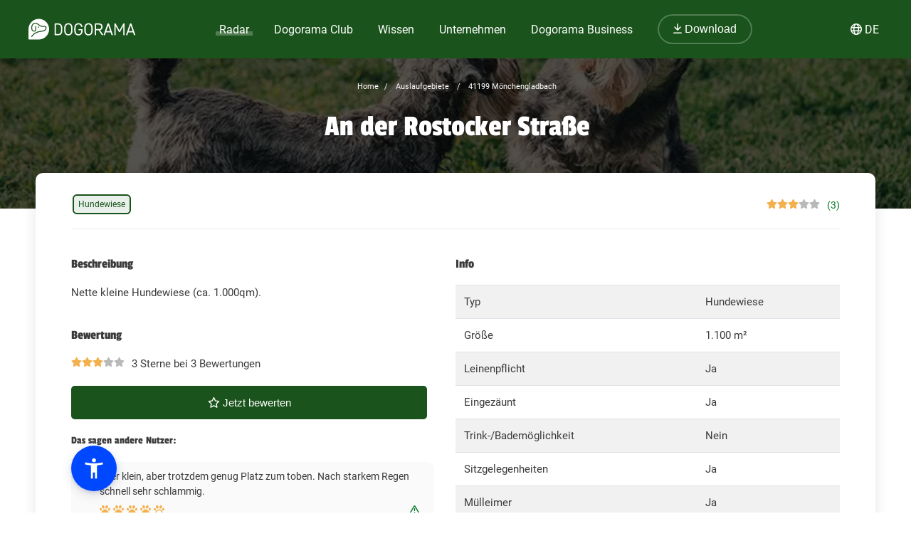

--- FILE ---
content_type: text/html; charset=utf-8
request_url: https://dogorama.app/de-de/auslaufgebiete/41199_M%C3%B6nchengladbach/An_der_Rostocker_Strasse-RMrE2pPIaHz0aS484tuM/
body_size: 113724
content:



<!doctype html>
<html lang="de-de">
	<head>
		<script src="https://cdn.jsdelivr.net/npm/jquery@3.6.0/dist/jquery.min.js" defer></script>
<script async src="https://kit.fontawesome.com/01dfeabcbd.js" crossorigin="anonymous"></script>

<script>
function defer(method) {
    if (window.jQuery) {
        method();
    } else {
        setTimeout(function() { defer(method) }, 50);
    }
}
</script>



<link rel="icon" href="/img/favicon.png" type="image/x-icon">
<meta name="viewport" content="width=device-width, initial-scale=1.0">
<meta name="theme-color" content="#1a531b">
<link rel="stylesheet" href="/assets/styles/main.css">

<meta property="article:publisher" content="https://www.facebook.com/dogoramaapp/" />
<meta property="article:author" content="https://www.facebook.com/dogoramaapp" />
<meta property="fb:app_id" content="335713447060028" />
<meta name="twitter:card" content="summary_large_image" />
<meta name="twitter:creator" content="@DogoramaApp" />
<meta name="twitter:site" content="@DogoramaApp" />

<!-- Custom page type specific Metas -->

    

    
    
   
    
        
            <title>An der Rostocker Straße – Hundeauslaufgebiet in Mönchengladbach – Dogorama App</title>
            <meta property="og:title" content="An der Rostocker Straße – Hundeauslaufgebiet in Mönchengladbach – Dogorama App">
            <meta property="twitter:title" content="An der Rostocker Straße – Hundeauslaufgebiet in Mönchengladbach – Dogorama App">
            
            <link rel="canonical" href="https://dogorama.app/de-de/auslaufgebiete/41199_M%C3%B6nchengladbach/An_der_Rostocker_Strasse-RMrE2pPIaHz0aS484tuM/"/>
        
    
    <meta name="robots" content="max-image-preview:large">
    
    
        <meta name="robots" content="index, follow">
    

    
        <meta name="description" content="Nette kleine Hundewiese (ca. 1.000qm).">
        <meta property="og:description" content="Nette kleine Hundewiese (ca. 1.000qm).">
        <meta property="twitter:description" content="Nette kleine Hundewiese (ca. 1.000qm).">
    

    
        <meta property="og:image" content="https://dogorama.app/img/parks_top.jpg">
        <meta property="twitter:image" content="https://dogorama.app/img/parks_top.jpg">
    

    
        
            <meta property="og:url" content="https://dogorama.app/de-de/auslaufgebiete/41199_M%C3%B6nchengladbach/An_der_Rostocker_Strasse-RMrE2pPIaHz0aS484tuM/">
        
    
    
    <meta property="og:locale" content="de_DE">
    <meta property="og:type" content="article" />
    <meta property="og:site_name" content="Dogorama App" />

    
        <meta name="ICBM" content="51.1237702, 6.450579">
        <meta name="geo.position" content="51.1237702, 6.450579">
        <meta name="geo.placename" content="Mönchengladbach, DE">	
    	

<style>
	.cookie-wrapper {
		background: rgba(0,0,0,.6);
		display: flex;
		align-items: center;
   		justify-content: center;
		left: 0;
		position: fixed;
		height: 100%;
		top: 0;
		width: 100%;
		z-index: 999999;
	}
	.cookie-border {
		border-radius: 25px;
		box-shadow: 0 4px 8px rgba(0,0,0,.2);
		background: #017926;
	}
	.cookie-box {
		color: #fff;
		font-size: 14px;
		max-width: 375px;
		width: auto;
		z-index: 1000000;
		margin: 0;
    	padding: 15px;
		display: flex;
		flex-direction: column;
		align-items: center;
		text-align: center;
	}
	.cookie-box:before {
		background-image: url(/img/cookie_banner_dog_top.webp);
		margin-top: -97px;
		text-align: center;
		margin-bottom: 10px;
		display: inline-block;
		background-size: 150px 130px;
		width: 150px;
		height: 130px;
		content: ' ';
	}
	.cookie-box.hidden {
		display:none;
	}
	.cookie-box.cookie-preference {
		max-width: 960px;
	}
	.cookie-box.cookie-preference .container {
		overflow-y: auto;
	}
	.fc-consent-root .fc-faq-header .fc-faq-label {
		color: #3B3B3B;
	}
	.fc-consent-root a {
		color: #1a531b !important;
		text-decoration: underline !important;
	}
	.fc-consent-root .fc-dialog .fc-footer p {
		line-height: 21px !important;
	}
	.fc-button-label {
		background-color: #1a531b;
	}
	@media (min-width: 768px) {
		.cookie-box.cookie-preference {
			max-width: 720px;
		}
	}
	@media (min-width: 576px) {
		.cookie-box.cookie-preference {
			max-width: 540px;
		}
	}
	.cookie-box.cookie-preference .container .cookie-detail-preferences {
		display: flex;
		flex-direction: column;
		align-items: flex-start;
	}
	.cookie-box.cookie-preference .container .cookie-detail-preferences table {
		display: table;
		border-collapse: collapse;
		box-sizing: border-box;
		text-indent: initial;
		border-spacing: 2px;
		border-color: grey;
		text-align: left;
		margin: 10px 0;
	}
	.cookie-box.cookie-preference .container .cookie-detail-preferences table tr {
		border-bottom: 1px solid;
	}
	.cookie-box.cookie-preference .container .cookie-detail-preferences table tr th {
		width: 30%;
	}

	.cookie-headline {
		font-size: 1.625em;
	}
	.btn-accept-all-cookies {
		background: #fff;
    	border-radius: 4px;
    	color: #017926;
		font-family: inherit;
		font-size: 1.25em;
		padding: 0.75em 2em;
		cursor: pointer;
		align-self: stretch;
		margin: 10px 0;
	}
	.btn-accept-selected-cookies {
		background-color: #017926;
		color: #fff;
		font-size: 14px;
		margin: 10px 0 20px 0;
		cursor: pointer;	
	}
	.btn-manage,
	.legal,
	.legal a,
	.btn-back,
	.cookie-box a,
	.cookie-accordion-status-show,
	.cookie-accordion-status-hide {
		color: #aaa;
		cursor: pointer;
		font-size: 11px;
	}
	.checkboxes {
		display: flex;
    	flex-wrap: wrap;
		justify-content: space-around;
	}
	.checkboxes label:nth-child(3) {
		flex-basis: 33%;
	}
	._brlbs-checkbox {
		color: inherit;
		cursor: pointer;
		display: block;
		padding-left: 2em;
		position: relative;
		margin: 6px;
		padding-top: 4px;
	}
	._brlbs-checkbox input {
		position: absolute;
		opacity: 0;
		width: auto;
		z-index: -1;
	}
	._brlbs-checkbox input:disabled~._brlbs-checkbox-indicator {
		background-color: #e6e6e6;
		border-color: #e6e6e6;
	}
	._brlbs-checkbox input:checked:not(:disabled)~._brlbs-checkbox-indicator {
		background-color: #28a745;
		border-color: #28a745;
	}
	
	._brlbs-checkbox ._brlbs-checkbox-indicator {
		background-color: #fff;
		border-color: #a72828;
		border-radius: 4px;

		border-style: solid;
		border-width: 2px;
		padding: 0!important;
		position: absolute;
		left: 0;
		top: 0;
		height: 20px;
		width: 20px;
		transition: 0.25s;
	}
	._brlbs-checkbox input:checked~._brlbs-checkbox-indicator::after {
		opacity: 1;
	}
	._brlbs-checkbox ._brlbs-checkbox-indicator::after {
		content: "";
		border-style: solid;
		border-width: 0 2px 2px 0;
		border-radius: 1px;
		position: absolute;
		left: 5px;
		top: 1px;
		height: 11px;
		width: 6px;
		transform: rotate(45deg);
		opacity: 0;
	}
	.detail-buttons {
		margin: 20px 10px;
		display: flex;
		justify-content: space-between;
		align-content: center;
		align-items: center;
	}
	.detail-buttons .btn-accept-all-cookies {
		margin-right: 10px;
	}
	.cookie-accordion-status-show,
	.cookie-accordion-status-hide {
		align-self: center;
	}
</style>


	
		<!-- Google DSGVO Banner -->
		<script async src="https://pagead2.googlesyndication.com/pagead/js/adsbygoogle.js?client=ca-pub-3015300326157620" crossorigin="anonymous"></script>
	

	<script>	
	window.dataLayer = window.dataLayer || [];
	window.dataLayer.push({
		event: 'SEOCookieOptInGoogleAnalytics',
	});
	</script>

	<script>
		function addTagManager(consent) {
			let gtmScript = document.createElement('script');
			gtmScript.innerHTML = "(function(w,d,s,l,i){w[l]=w[l]||[];w[l].push({'gtm.start':" +
									"new Date().getTime(),event:'gtm.js'});var f=d.getElementsByTagName(s)[0]," +
								"j=d.createElement(s),dl=l!='dataLayer'?'&l='+l:'';j.async=true;j.src=" +
								"'https://www.googletagmanager.com/gtm.js?id='+i+dl;f.parentNode.insertBefore(j,f);" +
								"})(window,document,'script','dataLayer','GTM-5L4F5JK');";
			document.head.appendChild(gtmScript);

			let noScriptTag = document.createElement('noscript');
			noScriptTag.innerHTML = '<iframe src="https://www.googletagmanager.com/ns.html?id=GTM-5L4F5JK"' +
									' height="0" width="0" style="display:none;visibility:hidden"></iframe>';
			document.body.appendChild(noScriptTag);
        }
        
		function deleteCookie(name) {
			document.cookie = name + '=; Max-Age=0; path=/; domain=' + location.host;
        }

        function deleteAnalyticsCookies() {
            var analyticsCookies = ['_ga', '_gid', '_gat', '_gcl_au', 'AMP_TOKEN', '__utma', '__utmt', '__utmb', '__utmc', '__utmz', '__utmv', '__utmx', '__utmxx'];
            analyticsCookies.forEach(function(cookie) {
                deleteCookie(cookie);
            });
        }

		function checkConsent() {
			if (typeof window.__tcfapi === 'function') {
            	window.__tcfapi('addEventListener', 2, function(tcData, success) {
					if (success) {
						if (tcData.eventStatus === 'tcloaded' || tcData.eventStatus === 'useractioncomplete') {
							let hasConsent = tcData.purpose.consents['1']; // '1' steht für das Einwilligungsmerkmal
							if (hasConsent) {
								addTagManager()
							} else {
								deleteAnalyticsCookies();
							}
						}
					}
            	});
			} else {
				deleteAnalyticsCookies();
			}
		}

		// Initiale Überprüfung, wenn die Seite geladen wird
		window.addEventListener('load', function() {
			checkConsent();
		});
	</script>

	<!-- Google Ad Manager -->
	<script async src="https://securepubads.g.doubleclick.net/tag/js/gpt.js"></script>
	<script>
      window.googletag = window.googletag || { cmd: [] };

	  let adIDlist = {
		"Tests-Markenseite-Liste":[250, 360],
		"tests-detail-off-content-left":[160, 600],
		"tests-detail-off-content-right":[160, 600],
		"tests-detail-preisvergleich":[728, 90],
		"tests-detail-post-suggestions":[728, 90],
		"tests-detail-bewertung":[336, 280],
		"tests-detail-mobile-above-preisvergleich":[336, 280],
		"tests-detail-mobile-above-melden":[336, 280],
		"tests-detail-mobile-preisvergleich":[320, 50],
		"tests-detail-mobile-bewertung":[320, 50]
	  }
	  
      googletag.cmd.push(() => {
		let adIDs = Object.keys(adIDlist);
		adIDs.forEach(adID => {
			if ($(`#${adID}`).length) {
				googletag.defineSlot("/22797019667/" + adID, adIDlist[adID], adID).addService(googletag.pubads());
			}
		});
		
		googletag.pubads().collapseEmptyDivs();
    	googletag.enableServices();
      });
    </script>




		<script type="application/ld+json">
	[
		{
			"@context":"https://schema.org",
			"@type":"BreadcrumbList",
			"itemListElement":
			[
				{
					"@type":"ListItem",
					"position":1,
					"name":"Home",
					"item":"https://dogorama.app/de-de/"
				},
				{
					"@type":"ListItem",
					"position":2,
					
						"name":"Auslaufgebiete",
						"item":"https://dogorama.app/de-de/auslaufgebiete/"
					
				}
				 
				,{
					"@type":"ListItem",
					"position":3,
					"name":"41199 Mönchengladbach",
					
						"item":"https://dogorama.app/de-de/auslaufgebiete/_M%C3%B6nchengladbach/"
						
				}
				
				
				
				
					
						,{
							"@type":"ListItem",
							"position":3,
							"name":"41199_M%C3%B6nchengladbach",
							"item":"https://dogorama.app/de-de/auslaufgebiete/41199_M%C3%B6nchengladbach/"
						}
						,{
							"@type":"ListItem",
							"position":4,
							"name":"An der Rostocker Straße",
							"item":"https://dogorama.app/de-de/auslaufgebiete/41199_M%C3%B6nchengladbach/An_der_Rostocker_Strasse-RMrE2pPIaHz0aS484tuM/"
						}
					
				
			]
		}
				
		
			,{
				"@context":"https://schema.org",
				"@type":"SportsActivityLocation",
				"image":"/img/parks_top.webp",
				"name":"An der Rostocker Straße",
				"address":
				{
					"@type":"PostalAddress",
					"postalCode":"41199",
					"addressLocality":"Mönchengladbach",
					"addressCountry":"DE"
				},
				"latitude":6.450579,
				"longitude":51.1237702
				
				,"review":
				[
					
								{
									"@type":"Review",
									"reviewRating":
									{
										"@type":"Rating",
										"ratingValue":4
									},
									"author":
									
													{
														"@type":"Person",
														"name":"Nicole"
													},
													
									"datePublished":"Mon Dec 14 2020 20:23:57 GMT+0000 (Coordinated Universal Time)",
									"reviewBody":"Eher klein, aber trotzdem genug Platz zum toben. Nach starkem Regen schnell sehr schlammig."
								}
								,
								{
									"@type":"Review",
									"reviewRating":
									{
										"@type":"Rating",
										"ratingValue":2
									},
									"author":
									
													{
														"@type":"Person",
														"name":"Sabrina"
													},
													
									"datePublished":"Thu Mar 11 2021 18:21:28 GMT+0000 (Coordinated Universal Time)",
									"reviewBody":""
								}
								,
								{
									"@type":"Review",
									"reviewRating":
									{
										"@type":"Rating",
										"ratingValue":3
									},
									"author":
									
										{
											"@type":"Person",
											"name":"Dogorama User"
										},
										
									"datePublished":"Sat Feb 05 2022 22:01:04 GMT+0000 (Coordinated Universal Time)",
									"reviewBody":""
								}
								
				]
					
					,"aggregateRating":
					{
						"@type":"AggregateRating",
						"ratingValue":3,
						"ratingCount":3,
						"reviewCount":1
					}
				
			}
		
		
		
		
		
	]
</script>

		<style>
			/* banner */
			.heading_container {
				position: relative;
				height: auto;
				min-height: 100px;
				padding-bottom: 50px;
			}
			.header-overlay {
				content: '';
				position: absolute;
				background-color: #0c0c0c;
				opacity: .5;
				transition: background 0.3s,border-radius 0.3s,opacity 0.3s;
				height: 100%;
				width: 100%;
				top: 0;
				left: 0;
			}
			#detail_container {
				z-index: 1;
			}
			#detail_heading_container {
				position: relative;
				z-index: 1;
				padding: 20px;
				text-align: center;
			}
			#detail_heading_container #detail_path_navigation a, #detail_heading_container #detail_path_navigation span {
				font-weight: 400;
				color: #fff;
				font-size: 11px;
			}
			#detail_heading_container h1 {
				margin-top: 10px;
				margin-bottom: 20px;
				font-size: 42px;
				line-height: 50px;
				color: #fff;
			}

			#detail_heading_container h1 span {
				font-size: 24px;
			}

			.meta-data{
				width: 100%;
				border-bottom: 1px solid #efefef;
				min-height: 30px;
				display: flex;
				flex-direction: row-reverse;
				justify-content: space-between;
			}

			.tags {
				list-style: none;
				padding-left: 0px;
				margin-top: 0px;
				display: flex;
				flex-wrap: wrap;
				margin-top: -10px;
				align-content: center;
				align-items: center;
			}

			.tags li {
				display: inline;
				padding: 3px 6px;
				border-radius: 6px;
				border: 2px solid #1a531b;
				background-color: rgba(37,109,39,0.1);
				color: #1a531b;
				font-size: 12px;
				margin: 5px 2px;
				white-space: nowrap;
				max-height: 22px;
			}

			.rating_container {
				display: flex;
			}

			.rating_stars_container {
				margin-right: 10px;
			}

			.profession_detail_rating_text {
  				font-size: 14px;
			}

			/* Reviews */
			.review-item {
				margin-bottom: 20px;
				margin-bottom: 20px;
				padding: 10px 20px 10px 10px;
				background-color: #fafafa;
				border-radius: 10px;
			}

			.review-image span {
				line-height: 150px;
				text-align: center;
				width: 150px;
				display: block;
				font-size: 32px;
			}

			.review-content {
				width: 100%;
				gap: 20px;
			}

			.review-content .content-text {
				margin-bottom: 10px;
				padding-left: 30px;
				font-size: 14px;
				line-height: 21px;
			}

			.review-content .content-text::before {
				content: '"';
				font-family: "Passion One",sans-serif;
				font-size: 90px;
				line-height: 0px;
				position: absolute;
				margin-top: 32px;
				color: #D2E1D3;
				z-index: 0;
				width: 40px;
				display: inline-block;
				margin-left: -32px;
			}

			.review-content .content-text span {
				z-index: 2;
				position: relative;
			}

			.review-item .rating {
				padding-left: 30px;
				margin-top: -5px;
				display: flex;
				align-content: center;
				align-items: center;
				justify-content: space-between;
			}

			.review-item .rating i.fa-triangle-exclamation{
				cursor: pointer;
			}

			.reviewer-name {
				font-style: italic;
				font-size: 12px;
				color: #757575;
			}

			@media (min-width:1024px)
    		{
				.gallery_image_container
				{
					width: calc(100% / 3);
				}
				.opening_information_container
				{
					width: 50%;
				}
				.report_incorrect_data_button,
				.rate_now_button
				{
					width: 50%;
					margin-right: 0;
				}
			}
			@media (min-width:768px) and (max-width:1023px)
    		{
				.gallery_image_container
				{
					width: calc(100% / 3);
				}
				.opening_information_container
				{
					width: 50%;
				}
				.report_incorrect_data_button,
				.rate_now_button
				{
					width: 50%;
					margin-right: 0;
				}
			}
			@media (max-width:767px) 
			{
				.meta-data {
					flex-direction: column-reverse;
				}

				.gallery_image_container
				{
					width: calc(100% / 2);
				}
				.opening_information_button_container
				{
					flex-direction: column;
					margin-bottom: 20px;
				}
				.opening_information_container
				{
					width: 100%;
				}
				.report_incorrect_data_button,
				.rate_now_button
				{
					margin-bottom: 10px;
				}
			}
			
			@media(max-width:479px)
			{
				.gallery_image_container
				{
					width: calc(100% / 2);
				}

			}

			body
			{
				background-color: white;
			}
			.content
			{
				color: #3B3B3B;
			}

			td
			{
				vertical-align:top;
				padding: 0.75rem;
				border-top: 1px solid #dee2e6;
				
			}
			table
			{
				width: 100%;
				border-collapse: collapse				
			}
			
			.rate_now_button
			{
				cursor: pointer;
				width: 100%;
				max-width: 500px;
				display: block;
			}

			.rate_now_button button {
				width: 100%;
			}
			
			.report_incorrect_data_button
			{
				border: 1px solid;
				text-align: center;
				display: block;
				padding: 10px 20px;
				border-color: #017926;
				color: #017926;
				border-radius: 2px;
				line-height: 13px;
				font-weight: 500;
				cursor: pointer
			}
			
			.opening_information_button_container
			{
				font-size: 13px;
				width: 100%;
				display: flex;
				justify-content: space-between;
				box-sizing: border-box;
				justify-content: flex-end;
			}
			.gallery_image_container
			{
				padding: 3px;
				box-sizing: border-box;
			}
			.park_gallery_container
			{
				width: 100%;
				display: flex;
				flex-direction: row;
				flex-wrap: wrap;
			}
			.gallery_image
			{
				width: 100%;
				height: 150px;
				object-fit: cover;
			}
			.gallery_image:hover
			{
				filter: alpha(opacity=50);
    			opacity: 0.5;
			}
		</style>
	</head>
	<body>
		<style>
    /* Navbar */
	header {
		height: 80px;
		margin-bottom: -1px;
	}
	.nav {
		/*align-self: flex-end;*/
		justify-content: space-between;
		align-items: center;
		width: fit-content;
		height: fit-content;
		height: 100%;
		display: flex;
		padding-right: 20px;
	}
	.nav a, .nav span {
		text-decoration: none;
		color: #ffffff;
	}
	.nav span {
		cursor: pointer;
	}
	.navbar {
		display: flex;
		flex-direction: column;
		justify-content: center;
		background-color: #1a531b;
		color: #ffffff;
		width: calc(100% - 40px);
		margin: 0%;
		padding: 20px;
		position: fixed;
		top:0;
		z-index: 99;
	}

	.nav-item button {
		border-radius: 25px;
		font-size: 18px;
		padding: 10px 30px;
		border: 2px solid rgba(210,225,211,0.3);
		background-color: #1a531b !important;
	}

	.nav-item button:hover {
		border-color: rgba(210,225,211,0.5) !important;
	}

	#navbar_content {
		margin-left: auto;
		margin-right: auto;
		width: 100%;
		justify-content: space-between;
		max-width: 1920px;
		display: flex;
		box-sizing: border-box;
		align-items: center;
	}

	.nav-item {
		font-size: 21px;
		position: relative;
		margin-right: 90px;
	}

	.nav-item:last-child {
		margin-right: 0px;
	}

	.nav-item > a, .nav-item > span {
		padding: 0px 5px 2px 5px;
		transition: all 0.3s ease;
	}

	.nav-item.active > a, .nav-item:hover > a, .nav-item.active > span  {
		background: linear-gradient(0deg, rgba(1, 121, 38, 0) 0%, rgba(210,225,211,0) 16%, rgba(210,225,211,0.3) 16%, rgba(210,225,211,0.3) 41%, rgba(210,225,211,0) 41%);
	}

	.nav-item:hover > a.no-underline {
		background: none !important;
	}

	/* Sub menu */
	.sub-menu {
		background-color: #fff;
		box-shadow: 0px 3px 6px rgba(0,0,0,0.16);
		border-radius: 0px 6px 6px 6px;
		padding: 20px;
		min-width: 150px;
		position: absolute;
		margin-top: -3px;
		display: none;
	}

	.sub-menu .sub-menu-title {
		font-size: 14px;
		padding-top: 5px;
		border-top: 1px solid #cccccc;
		color: #666666;
		width: 100%;
		display: block;
		margin-top: 10px;
	}

	.sub-menu ul {
		margin: 0px;
		padding: 0px 50px 0px 0px;
	}

	.sub-menu ul li {
		list-style: none;
	}

	.sub-menu ul ul li {
		padding-left: 15px;
		list-style: disclosure-closed;
	}

	.sub-menu ul ul li a::marker {
		color: #D2E1D3;
	}

	.sub-menu ul ul li a {
		display: list-item;
	}

	.sub-menu li a {
		color: #017926 !important;
		font-size: 15px;
		padding: 5px 0px;
		display: block;
		white-space: nowrap;
		display: inline-flex;
	}

	.sub-menu ul li.active > a, .sub-menu ul li:hover > a {
		background: linear-gradient(0deg, rgba(1, 121, 38, 0) 0%, rgba(255, 0, 255, 0) 25%, #D2E1D3 25%, #D2E1D3 41%, rgba(1, 121, 38, 0) 41%);
		padding-bottom: 2px;
		margin-bottom: 3px;
	}

	.sub-menu#sub-menu-language {
		right: 0;
		min-width: 50px;
		border-radius: 6px 0px 6px 6px;
	}

	.sub-menu#sub-menu-language ul {
		padding: 0px;
	}

	#language-switcher.nav-item {
		cursor: pointer;
	}

	@media screen and (max-width:1600px) {
		.nav-item {
  			margin-right: 50px;
		}
    }
    

    @media screen and (max-width:1400px) {
		.nav-item {
  			margin-right: 25px;
			font-size: 16px;
		}

		.nav-item button {
			font-size: 16px;
			padding: 10px 20px;
		}
    }

	@media screen and (max-width:1023px) {
		.navbar.mobile-open {
			background-color: #1a531b !important;
		}

		.mobile-open .logobox {
			padding-left: 25px;
		}

		.logobox img {
			width: 120px;
			height: auto;
			margin-top: 5px;
		}

		#burgermenu, #download {
			background-color: transparent;
			border: none;
			padding: 10px 0px;
			font-weight: 400;
			width: auto;
			color: #ffffff !important;
		}
		#download a {
			color: #ffffff;
			font-size: 15px;
		}
		#burgermenu {
			font-size: 20px;
			z-index: 200;
			background-color: #1a531b;
			color: #ffffff !important;
			transition: none;
		}
		#download i {
			margin-right: 10px;
			font-size: 20px;
		}
		.nav {
			display: none;
			position: absolute;
			background-color: #1a531b;
			top: 0;
			left: 0;
			right: 0;
			bottom: 0;
			width: 100%;
			min-height: calc(100vh - 150px);
			padding-bottom: 150px;
			z-index: -1;
			overflow: scroll;
			margin-top: 80px;
		}

		.nav-item {
			margin: 20px 20px 0px 20px;
		}

		.nav-item.active > a, .nav-item:hover > a, .nav-item.active > span, .nav-item:hover > span {
			background: none;
			background-color: #539548;
		}

		.nav-item > a, .nav-item > span {
			background-color: #539548 !important;
			border-radius: 20px;
			padding: 5px 30px;
			display: flex;
			font-size: 21px;
			letter-spacing: 1px;
		}

		.nav-item > a i, .nav-item > span i {
			padding-right: 15px;
			line-height: 28px;
		}

		.sub-menu {
			display: block;
			background-color: transparent;
			padding: 20px 30px;
			min-width: 150px;
			box-shadow: none;
			border-radius: 0px;
			position: relative;
			padding-bottom: 0px;
		}

		.sub-menu .sub-menu-title {
			color: #D2E1D3;
			border-color: #D2E1D3;
		}

		.sub-menu ul {
			padding: 0px;
		}

		.sub-menu li {
			width: 100%;
		}

		.sub-menu li a {
			color: #fff !important;
			font-size: 18px;
			width: 100%;
			align-items: center;
			gap: 10px;
		}

		.sub-menu ul li:hover > a {
			background: none;
		}

		.sub-menu ul li.active > a {
			background: linear-gradient(0deg, rgba(1, 121, 38, 0) 0%, rgba(255, 0, 255, 0) 25%, #539548 25%, #539548 41%, rgba(1, 121, 38, 0) 41%);
			width: auto;
		}

		.sub-menu ul ul li {
			list-style: none;
			padding-left: 0px;
		}

		.fixed-position {
			overflow: hidden;
		}

		#language-switcher-mobile {
			width: auto;
			font-size: 15px;
		}

		.sub-menu#sub-menu-language-mobile {
			position: absolute;
			background-color: #fff;
			top: 75px;
			right: 0px;
			padding: 10px 20px;
			border-radius: 0px 0px 0px 20px;
			box-shadow: 0px 0px 6px rgba(0,0,0,0.24);
			display: none;
		}

		#sub-menu-language-mobile ul li a {
			color: #017926 !important;
			font-size: 15px;
			cursor: pointer;
		}

		#sub-menu-language-mobile ul li.active > a {
			background: linear-gradient(0deg, rgba(1, 121, 38, 0) 0%, rgba(255, 0, 255, 0) 25%, #D2E1D3 25%, #D2E1D3 41%, rgba(1, 121, 38, 0) 41%);
		}
	}

    @media only screen and (max-device-width: 767px) {
        
    }

    @media screen and (max-width:767px) {
		header {
			z-index: 1000;
			position: relative;
			height: 70px;
		}

		header hr.dogorama-green-light {
			border: 1px solid #539548;
		}

		.nav {
			margin-top: 70px;
		}

		.navbar {
			padding: 13px 20px;
		}

		.mobile-buttons {
			display: flex;
			flex-direction: row;
			gap: 10px;
		}

		.mobile-buttons button span {
			display: none;
		}
    }

</style>

<script type="text/javascript">

	window.addEventListener('resize',function(){
		if(window.innerWidth >= 1023){
			document.getElementsByClassName('nav')[0].style.display = 'flex';
		}else{
			document.getElementsByClassName('nav')[0].style.display = 'none';
			document.getElementById("burgermenu").innerHTML = "<i class='fa-solid fa-bars'></i>";
			document.getElementsByClassName('navbar')[0].classList.remove("mobile-open");
			document.getElementsByTagName('body')[0].classList.remove("fixed-position");
		}
	})

	/** Fontawesome async **/
	//<![CDATA[ 
	function loadCSS(e, t, n) { 
		"use strict"; 
		var i = window.document.createElement("link"); 
		var o = t || window.document.getElementsByTagName("script")[0]; 
		i.rel = "stylesheet"; 
		i.href = e; i.media = "only x"; 
		o.parentNode.insertBefore(i, o); 
		setTimeout(function () { 
			i.media = n || "all" }) 
		}
		loadCSS("/assets/styles/fontawesome.justusedicons.min.css"); // use all.min.css from subsetter
	//]]> 

	/* submenu */
	function toggleSubmenu(id, visibility){
		var submenu = document.getElementById('sub-menu-' + id);
		if(visibility == 'show') {
			submenu.style.display = 'flex'
		} else {
			submenu.style.display = 'none'
		}
	}

	function toggleLanguageSwitcherMobile(){
		let languageSwitcher = $('.sub-menu#sub-menu-language-mobile')
		languageSwitcher.toggle()
	}

	function toggleMobilemenu() {
		var navbar = document.getElementsByClassName('navbar')[0];
		var navmenu = document.getElementsByClassName('nav')[0];
		if(navmenu.style.display == 'none' || navmenu.style.display == '' ) {
			navmenu.style.display = 'block';
			document.getElementById("burgermenu").innerHTML = "<i class='fa-solid fa-xmark'></i>";
			navbar.classList.add("mobile-open");
			document.getElementsByTagName('body')[0].classList.add("fixed-position");
		} else {
			navmenu.style.display = 'none';
			document.getElementById("burgermenu").innerHTML = "<i class='fa-solid fa-bars'></i>";
			navbar.classList.remove("mobile-open");
			document.getElementsByTagName('body')[0].classList.remove("fixed-position");
		}
	}

	/* Language switcher, open current page in selected language */
	function changeLanguage(lang) {
		var currentUrl = window.location.href
		// let langString = currentUrl.split('/').slice(4, 5).join('/')
		var newUrl = currentUrl.replace(/\/(de-de|de-at|de-ch|en-gb)\//, lang)
		window.location = newUrl
	}
</script>

<header class="">
	
					<script>loadCSS("https://cdn.jsdelivr.net/npm/featherlight@1.7.14/release/featherlight.min.css")</script>
					<script>loadCSS("https://cdn.jsdelivr.net/npm/featherlight@1.7.14/release/featherlight.gallery.min.css")</script>
					<script src="https://cdn.jsdelivr.net/npm/featherlight@1.7.14/release/featherlight.min.js" type="text/javascript" charset="utf-8" defer></script>
					<script src="https://cdn.jsdelivr.net/npm/featherlight@1.7.14/release/featherlight.gallery.min.js" type="text/javascript" charset="utf-8" defer></script>
				

	<div class="navbar">
		<div id="navbar_content">
			<button class="mobile" id="burgermenu" name="burgermenu" aria-label="burgermenu" onclick="toggleMobilemenu()"><i class="fa-solid fa-bars"></i></button>
			<div class="logobox">
				
					<a href="/de-de/" aria-label="dogorama-logo"><img alt="Dogorama-Logo" width="150" height="30" src="/img/logo/logo_dogorama-white.svg" alt="Dogorama"></a>
				
			</div>
			<div class="nav" role="navigation" aria-label="Main">
				<div class="nav-item active" onmouseover="toggleSubmenu('radar', 'show')" onmouseout="toggleSubmenu('radar', 'hide')">
					<a href="/de-de/hunderadar/"><i class="fa-regular fa-radar mobile"></i> Radar</a>
					<div id="sub-menu-radar" class="sub-menu" role="navigation" aria-label="Sub-Navigation Radar">
						<ul>
							<li  ><a href="/de-de/giftkoeder/">Giftköder</a></li>
							<li class="active" ><a href="/de-de/auslaufgebiete/">Auslaufgebiete</a></li>
							<li  ><a href="/de-de/treffen/">Hundetreffen</a></li>
							<li  ><a href="/de-de/suchmeldungen/" >Hund vermisst</a></li>
							<li  ><a href="/de-de/gruppen/" >Gruppen</a></li>
							<li  ><a href="/de-de/wettbewerbe/" >Wettbewerbe</a></li>
							<li  ><a href="/de-de/staedte/" >Deine Stadt mit Hund</a></li>
						</ul>
					</div>
				</div>
				
				<div class="nav-item " onmouseover="toggleSubmenu('club', 'show')" onmouseout="toggleSubmenu('club', 'hide')">
					<a href="/de-de/club/"><i class="fa-regular fa-paw mobile"></i> Dogorama Club</a>
					<div id="sub-menu-club" class="sub-menu" role="navigation" aria-label="Sub-Navigation Dogorama Club">
						<ul>
							<li  ><a href="/de-de/club/">Dogorama Club</a></li>
							<li  ><a href="/de-de/club/akademie/">Dogorama Akademie</a></li>
							<li  ><a href="/de-de/wissenswoche/">Dogorama Wissenswoche</a></li>
							<li ><a href="/de-de/versicherungen/">Dogorama Hunde-Versicherungen</a></li>
						</ul>
					</div>
				</div>
				
				<div class="nav-item " onmouseover="toggleSubmenu('wissen', 'show')" onmouseout="toggleSubmenu('wissen', 'hide')">
					<span><i class="fa-regular fa-graduation-cap mobile"></i> Wissen</span>
					<div id="sub-menu-wissen" class="sub-menu" role="navigation" aria-label="Sub-Navigation Wissen">
						<ul>
							<li  ><a href="/de-de/forum/">Forum</a></li>
							<li  ><a href="/de-de/blog/">Blog</a></li>
							<li  ><a href="/de-de/hundefuehrerschein/">Hundeführerschein</a></li>
							<ul>
								<span class="sub-menu-title">Dogorama Testberichte</span>
								<li  ><a href="/de-de/tests/hundefutter/">Hundefutter Tests</a></li>
								<li><a href="/de-de/tests/hundezubehoer/">Hundezubehör Tests</a></li>
							</ul>
						</ul>
					</div>
				</div>
				<div class="nav-item " onmouseover="toggleSubmenu('unternehmen', 'show')" onmouseout="toggleSubmenu('unternehmen', 'hide')">
					<span><i class="fa-regular fa-shopping-bag mobile"></i> Unternehmen</span>
					<div id="sub-menu-unternehmen" class="sub-menu sub-menu-double" role="navigation" aria-label="Sub-Navigation Unternehmen">
						<ul class="sub-menu-half">
							
								<li  ><a href="/de-de/hundeschulen/" >
									
										Hundeschulen
									
								</a></li>
							
								<li  ><a href="/de-de/tieraerzte/" >
									
										Tierärzte
									
								</a></li>
							
								<li  ><a href="/de-de/hundeshops/" >
									
										Hundeshops
									
								</a></li>
							
								<li  ><a href="/de-de/medizinische-dienstleistungen/" >
									
										Medizinische Dienstleistungen
									
								</a></li>
							
								<li  ><a href="/de-de/ernaehrungsberater/" >
									
										Ernährungsberater
									
								</a></li>
							
								<li  ><a href="/de-de/hundefriseure/" >
									
										Hundefriseure
									
								</a></li>
							
						</ul>
						<ul class="sub-menu-half">
							
								<li  ><a href="/de-de/hundepensionen/" >
									
										Hundepensionen
									
								</a></li>
							
								<li  ><a href="/de-de/gassi-service/" >
									
										Gassi-Services
									
								</a></li>
							
								<li  ><a href="/de-de/tierfotografie/" >
									
										Tierfotografen
									
								</a></li>
							
								<li  ><a href="/de-de/tierheime/" >
									
										Tierheime
									
								</a></li>
							
								<li  ><a href="/de-de/tierbestatter/" >
									
										Tierbestatter
									
								</a></li>
							
								<li  ><a href="/de-de/weitere-unternehmen/" >
									
										Weitere Unternehmen
									
								</a></li>
							
						</ul>
					</div>
				</div>
				<div class="nav-item " onmouseover="toggleSubmenu('business', 'show')" onmouseout="toggleSubmenu('business', 'hide')">
					<a href="/de-de/business/ads/"><i class="fa-regular fa-briefcase mobile"></i> Dogorama Business</a>
					<div id="sub-menu-business" class="sub-menu" role="navigation" aria-label="Sub-Navigation Dogorama Business">
						<ul>
							<li  ><a href="/de-de/business/">Unternehmensprofil</a></li>
							<li  ><a href="/de-de/business/ads/">Dogorama Ads</a></li>
							<hr class="mobile dogorama-green-light" />
							<li class="mobile dogorama-green"><a class="no-underline dogorama-green" href="/download/"><i class="fa-regular fa-arrow-down-to-line"></i> Download</a></li>
						</ul>
					</div>
				</div>
				<div class="nav-item not-mobile">
					
						<a class="no-underline" href="/download/"><button><i class="fa-regular fa-arrow-down-to-line"></i> Download</button></a>
					
				</div>
			</div>

			<!-- sprachwechsler -->
			<div class="nav-item not-mobile" id="language-switcher" onmouseover="toggleSubmenu('language', 'show')" onmouseout="toggleSubmenu('language', 'hide')">
				<div><i class="fa-regular fa-globe"></i> <span>DE</span></div>
				<div id="sub-menu-language" class="sub-menu" role="navigation" aria-label="Sub-Navigation Sprache">
					<ul>
						<li class="active"><a onclick="changeLanguage('/de-de/')">🇩🇪 Deutsch (DE)</a></li>
						<li ><a onclick="changeLanguage('/de-at/')">🇦🇹 Deutsch (AT)</a></li>
						<li ><a onclick="changeLanguage('/de-ch/')">🇨🇭 Deutsch (CH)</a></li>
						
						<li ><a onclick="changeLanguage('/en-gb/')">🇬🇧 English (GB)</a></li>
						
					</ul>
				</div>
			</div>

			<div class="mobile-buttons mobile">
				
					<button id="download"><a href="/download/"><i class="fa-regular fa-arrow-down-to-line"></i> <span>Download</span></a></button>
				
				<button id="language-switcher-mobile" onclick="toggleLanguageSwitcherMobile()"><i class="fa-regular fa-globe"></i> <span>DE</span></button>
				<div id="sub-menu-language-mobile" class="sub-menu" role="navigation" aria-label="Sub-Navigation Sprache">
					<ul>
						<li class="active"><a onclick="changeLanguage('/de-de/')">🇩🇪 Deutsch (DE)</a></li>
						<li ><a onclick="changeLanguage('/de-at/')">🇦🇹 Deutsch (AT)</a></li>
						<li ><a onclick="changeLanguage('/de-ch/')">🇨🇭 Deutsch (CH)</a></li>
						
						<li ><a onclick="changeLanguage('/en-gb/')">🇬🇧 English (GB)</a></li>
						
					</ul>
				</div>
			</div>
		</div>
	</div>
	
</header>

<!--



<style>
    #promo-banner {
        height: 100px;
        background-color: #539548;
        z-index: 100;
        position: relative;
    }

    #promo-banner.auto-height {
        height: auto !important;
    }

    #promo-banner.sticky {
        position: fixed !important;
        width: 100%;
        z-index: 30;
    }

    #promo-banner.sticky.top {
        top: 80px;
    }

    #promo-banner.sticky.bottom {
        bottom: 0px;
    }

    #promo-banner.not-sticky, #promo-banner.sticky.not-sticky {
        position: relative !important;
    }

    #promo-banner img {
        height: calc(100% + 100px);
        margin-bottom: 100px;
        transition: height 0.15s ease;
    }

    #promo-banner.sticky img {
        height: calc(100% - 10px);
        margin-bottom: -10px;
        max-width: 200px;
    }

    #promo-banner #promo-text {
        font-family: "Passion One",sans-serif;
        font-size: 32px;
        text-align: center;
        display: block;
        z-index: 4;
    }

    #promo-banner #promo-text span {
        display: inline;
    }

    #promo-banner #promo-text.small-text {
        font-size: 15px;
        font-family: 'Roboto', sans-serif;
    }

    #promo-banner-content {
        width: 100%;
        max-width: 1900px;
        display: flex;
        flex-direction: row;
        align-content: center;
        align-items: center;
        justify-content: space-evenly;
        height: 100%;
        margin: auto;
    }

    #promo-banner-content button {
        background-color: #F3B04C;
        border-color: #F3B04C;
        text-shadow: 0px 1px 3px rgba(0,0,0,0.3);
        box-shadow: 0px 2px 6px rgba(0,0,0,0.2);
        font-weight: 700;
        z-index: 4;
        margin-left: 20px;
        margin-right: 20px;
    }

    #promo-banner #timer {
        color: #fff;
        font-size: 32px;
    }

    #promo-banner #timer span {
        font-size: 26px;
    }

    footer.footer {
        padding-bottom: 100px;
    }

    #promo-banner .prm-btn {
        color: #222222;
        text-shadow: none;
    }

    @media screen and (max-width:1440px) {
        #promo-banner #promo-text {
            font-size: 28px;
        }
    }

    @media screen and (max-width:1023px) {
        #promo-banner-content {
            padding: 0px 10px;
            width: calc(100% - 20px);
        }

        #promo-banner img {
            height: calc(100% + 20px);
            margin-bottom: 20px;
        }

        #promo-banner #promo-text {
            font-size: 26px;
        }

        #promo-banner-content button {
            display: none;
        }

        #promo-banner-content .text-btn.mobile {
            color: #fff;
            font-size: 14px;
            text-decoration: underline;
        }
    }

    @media screen and (max-width:767px) {

        #promo-banner {
            height: 110px;
        }

        #promo-banner.sticky.top {
            top: 70px;
        }

        #promo-banner #promo-text {
            font-size: 21px;
            line-height: 21px;
            padding-top: 5px;
            margin-bottom: 0px;
        }

        #promo-banner #promo-text span.not-mobile {
            display: none;
        }

        #promo-banner.sticky #promo-banner #promo-text {
            padding-top: 5px;
        }

        #promo-banner-content {
            flex-direction: column;
        }

        #promo-banner #timer {
            margin-top: -5px;
            margin-bottom: -10px;
            font-size: 21px;
            display: flex;
            flex-direction: row;
            padding: 10px 0px;
            align-content: center;
            align-items: baseline;
            gap: 5px;
        }

        #promo-banner #timer .smaller-text {
            font-size: 14px;
        }

        #promo-banner img {
            display: none;
        }
    }
    
</style>

<div id="promo-banner" class="back back-orange sticky bottom auto-height wissenswoche">
    <a href="/de-de/wissenswoche/">
        <div id="promo-banner-content">
            <p id="promo-text" class="invert big-text">🎓 Die Dogorama Wissenswoche</p><p id="timer"></p><button class="prm-btn not-mobile">Jetzt KOSTENLOS anmelden</button> <span class="text-btn mobile">👉 Jetzt KOSTENLOS anmelden</span>
        </div>
    </a>
</div>

<script>

    isFixed = "true"
    withTimer = "true"
    expiredText = "🍿 läuft gerade"

    if(!isFixed == 'true'){
        $('#promo-banner').addClass('not-sticky')

        window.onscroll = function() {myFunction()};
            var header = document.getElementById("promo-banner");
            var sticky = header.offsetTop;
            var sticky2 = sticky - 80;
            
            function myFunction() {
            if (window.pageYOffset > sticky2) {
                header.classList.add("sticky");
            } else {
                header.classList.remove("sticky");
            }
        }
    }

    if(withTimer == 'true'){

        let endTime = "2025-09-15T18:30:00"

        // Set the date we're counting down to
        var countDownDate = new Date(endTime).getTime();

        // Update the count down every 1 second
        var x = setInterval(function() {

        // Get today's date and time
        var now = new Date().getTime();

        // Find the distance between now and the count down date
        var distance = countDownDate - now;

        // Time calculations for days, hours, minutes and seconds
        var days = Math.floor(distance / (1000 * 60 * 60 * 24));
        var hours = Math.floor((distance % (1000 * 60 * 60 * 24)) / (1000 * 60 * 60));
        var minutes = Math.floor((distance % (1000 * 60 * 60)) / (1000 * 60));
        var seconds = Math.floor((distance % (1000 * 60)) / 1000);

        // Display the result in the element with id="demo"
        let timerText = ''
        if(days > 0){
            timerText += days + " <span class='smaller-text'>Tage</span> "
        }
        if(hours > 0){
            timerText += hours + " <span class='smaller-text'>Std.</span> "
        }

        timerText += minutes + " <span class='smaller-text'>Min.</span> "
        timerText += seconds + " <span class='smaller-text'>Sek.</span>"

        document.getElementById("timer").innerHTML = timerText;

        // If the count down is finished, write some text
        if (distance < 0) {
            clearInterval(x);
            document.getElementById("timer").innerHTML = "<span>" + expiredText || "abgelaufen" + "</span>";
        }
        }, 1000);
    }
</script>

-->

		

		

		<div class="content parks">
			<div class="heading_container detail_page_heading_container"  style="background-image: linear-gradient(rgba(0, 0, 0, 0.4), rgba(0, 0, 0, 0.4)),url('/img/parks_top.webp');">
				&nbsp;
				<div id="detail_heading_container">
					<div id="detail_path_navigation">
						<a class="detail_path_navigation_item " href="/de-de/">Home </a><a class="detail_path_navigation_item" href="/de-de/auslaufgebiete/"> Auslaufgebiete </a>
						
							<a class="detail_path_navigation_item" href="/de-de/auslaufgebiete/41199_M%C3%B6nchengladbach/"> 41199 Mönchengladbach </a>
						
					</div>
					<h1  id="detail_heading" class="heading invert detail_path_navigation_item">
						An der Rostocker Straße
					</h1>
				</div>
				<div class="header-overlay"></div>
			</div>
			<div id="detail_container">
				<div class="meta-data">
					
					
						<div class="rating_container mb20">
							<div class="rating_stars_container ">
								
								
									
									<div class="star_container">
										<svg class="star" viewBox="0 0 576 512" title="star">
											<path d="M259.3 17.8L194 150.2 47.9 171.5c-26.2 3.8-36.7 36.1-17.7 54.6l105.7 103-25 145.5c-4.5 26.3 23.2 46 46.4 33.7L288 439.6l130.7 68.7c23.2 12.2 50.9-7.4 46.4-33.7l-25-145.5 105.7-103c19-18.5 8.5-50.8-17.7-54.6L382 150.2 316.7 17.8c-11.7-23.6-45.6-23.9-57.4 0z" />
										</svg>
										<div class="cover" style="width: 0%;"></div>
									</div>
									
								
									
									<div class="star_container">
										<svg class="star" viewBox="0 0 576 512" title="star">
											<path d="M259.3 17.8L194 150.2 47.9 171.5c-26.2 3.8-36.7 36.1-17.7 54.6l105.7 103-25 145.5c-4.5 26.3 23.2 46 46.4 33.7L288 439.6l130.7 68.7c23.2 12.2 50.9-7.4 46.4-33.7l-25-145.5 105.7-103c19-18.5 8.5-50.8-17.7-54.6L382 150.2 316.7 17.8c-11.7-23.6-45.6-23.9-57.4 0z" />
										</svg>
										<div class="cover" style="width: 0%;"></div>
									</div>
									
								
									
									<div class="star_container">
										<svg class="star" viewBox="0 0 576 512" title="star">
											<path d="M259.3 17.8L194 150.2 47.9 171.5c-26.2 3.8-36.7 36.1-17.7 54.6l105.7 103-25 145.5c-4.5 26.3 23.2 46 46.4 33.7L288 439.6l130.7 68.7c23.2 12.2 50.9-7.4 46.4-33.7l-25-145.5 105.7-103c19-18.5 8.5-50.8-17.7-54.6L382 150.2 316.7 17.8c-11.7-23.6-45.6-23.9-57.4 0z" />
										</svg>
										<div class="cover" style="width: 0%;"></div>
									</div>
									
								
									
									<div class="star_container">
										<svg class="star" viewBox="0 0 576 512" title="star">
											<path d="M259.3 17.8L194 150.2 47.9 171.5c-26.2 3.8-36.7 36.1-17.7 54.6l105.7 103-25 145.5c-4.5 26.3 23.2 46 46.4 33.7L288 439.6l130.7 68.7c23.2 12.2 50.9-7.4 46.4-33.7l-25-145.5 105.7-103c19-18.5 8.5-50.8-17.7-54.6L382 150.2 316.7 17.8c-11.7-23.6-45.6-23.9-57.4 0z" />
										</svg>
										<div class="cover" style="width: 100%;"></div>
									</div>
									
								
									
									<div class="star_container">
										<svg class="star" viewBox="0 0 576 512" title="star">
											<path d="M259.3 17.8L194 150.2 47.9 171.5c-26.2 3.8-36.7 36.1-17.7 54.6l105.7 103-25 145.5c-4.5 26.3 23.2 46 46.4 33.7L288 439.6l130.7 68.7c23.2 12.2 50.9-7.4 46.4-33.7l-25-145.5 105.7-103c19-18.5 8.5-50.8-17.7-54.6L382 150.2 316.7 17.8c-11.7-23.6-45.6-23.9-57.4 0z" />
										</svg>
										<div class="cover" style="width: 100%;"></div>
									</div>
									
									
							</div>
							<div class="profession_detail_rating_text ">
								
									<a href="#reviews">
								
								(3)
								
									</a>
								
							</div>
						</div>
					
					<ul class="tags">
						<li class="">
							Hundewiese
						</li>
					</ul>
				</div>
				<div class="park_detail_content">
					<div class="park_detail_description_container">
						
						<h2 class="appointment_detail_description_heading detail_sub_heading">
							Beschreibung
						</h2>
						<div class="detail_description_text">
							
								Nette kleine Hundewiese (ca. 1.000qm).
							
						</div>
						<div class="park_gallery_container" >
							
						</div>
						<script>
						defer(function()
						{
							function zoomIn()
							{
								$('.featherlight-image').addClass('zoomed_image')
								$('#zoomIn').addClass('hidden')
								$('#zoomOut').removeClass('hidden')
								$('.toolbar').addClass('black_background')
							}

							function zoomOut()
							{
								$('.featherlight-image').removeClass('zoomed_image')
								$('#zoomOut').addClass('hidden')
								$('#zoomIn').removeClass('hidden')
								$('.toolbar').removeClass('black_background')
							}

							function enterFullscreen(element) 
							{
								if(element.requestFullscreen) 
								{
									element.requestFullscreen();
								} else if(element.msRequestFullscreen) 
								{      // for IE11 (remove June 15, 2022)
									element.msRequestFullscreen();
								} else if(element.webkitRequestFullscreen) 
								{  // iOS Safari
									element.webkitRequestFullscreen();
								}
							}

							function exitFullscreen() 
							{
								if(document.exitFullscreen) 
								{
									document.exitFullscreen();
								} else if(document.webkitExitFullscreen) 
								{
									document.webkitExitFullscreen();
								}
							}

							$('.park_gallery_container').featherlightGallery
							({
								filter: "a",
								type:"image",
								previousIcon: '&#10092',
								nextIcon: '&#10093',
								afterContent: function() 
								{
									if($('.slide_counter').length == 1)
									{
										$('.slide_counter').text(`${this.currentNavigation()+1}/${this.slides().length}`)
									}
									else
									{	
										$('.featherlight').append(`<div class="toolbar">
																		<div class="slide_counter">
																			${this.currentNavigation()+1}/${this.slides().length}
																		</div>
																   		<div class="tool" id="expand" onclick="enterFullscreen($('.featherlight')[0]);$('#expand').addClass('hidden');$('#compress').removeClass('hidden');">
																			<img alt="Vergrößern" src="/img/lightbox_expand.svg">
																		</div>
																		<div class="tool hidden" id="compress" onclick="exitFullscreen();$('#compress').addClass('hidden');$('#expand').removeClass('hidden');">
																			<img alt="Verkleinern" src="/img/lightbox_compress.svg">
																		</div>
																		<div id="zoomIn" class="tool" onclick="zoomIn()">
																			<img alt="Heranzoomen" src="/img/lightbox_zoom_in.svg">
																		</div>
																		<div id="zoomOut" class="tool hidden" onclick="zoomOut()">
																			<img alt="Herauszoomen" src="/img/lightbox_zoom_out.svg">
																		</div>
																		<div class="tool close_button">
																			<img alt="Schliesen" src="/img/lightbox_close.svg">
																		</div>
																   </div>`
																 )
										$('<div class="next_slide_button slide_navigator"></div>').insertAfter('.featherlight-image');
										$('<div class="previous_slide_button slide_navigator"></div>').insertBefore('.featherlight-image');
										$('.previous_slide_button').append('<img alt="Vorheriges Bild" src="/img/lightbox_previous.svg">');
										$('.next_slide_button').append('<img alt="Nächstes Bild" src="/img/lightbox_next.svg">');
										$('.close_button').on('click', function(){
    										$('.featherlight-close').click();
											if($('.featherlight')[0].fullscreenElement)
											{
												exitFullscreen();
											}
										});
										$('.previous_slide_button').on('click', function(){
    										$('.featherlight-previous').click();
										});
										$('.next_slide_button').on('click', function(){
    										$('.featherlight-next').click();
										});
									}
															
    							}  
							});
						})
						</script>
						<style>
							@media(max-width:767px)
							{
								.featherlight-image
								{
									width: 100%;
								}
								.featherlight
								{
									padding: 70px 0 70px 0;
								}
								.slide_navigator
								{
									width: 45px;
									height: 45px;
									background: rgba(0,0,0,.5);
								}
								.next_slide_button
								{
									margin-left: -45px;
								}
								.previous_slide_button
								{
									margin-right: -45px;
									z-index: 1;
								}
							}
							@media(min-width:768px) and (max-width:1023px)
							{
								.featherlight-image
								{
									max-width: 95%;
								}
								.featherlight
								{
									padding: 70px;
								}
								.slide_navigator
								{
									max-width: 15%;
								}
							}
							@media(min-width:1024px)
							{
								.featherlight-image
								{
									max-width: 95%;
								}
								.featherlight
								{
									padding: 70px;
								}
								.slide_navigator
								{
									width: 15%;
								}
							}
							.featherlight
							{
								display: flex;
								flex-direction: column-reverse;
								box-sizing: border-box;
								align-items: center;
								justify-content: center;
							}
							.featherlight::before
							{
								content: none;
								height: unset;
							}
							.featherlight .featherlight-content
							{
								background: none;
								display: flex;
								margin:0;
								padding: 0;
								border: 0;
								flex-direction: row;
								align-items: center;
								justify-content: space-between;
								overflow: unset;
								width: 100%;
							}
							.slide_counter
							{
								margin-right: auto;
								font-size: larger;
								color: white;
							}
							.black_background
							{
								background:rgba(0,0,0,.5);
							}
							.toolbar
							{
								position: fixed;
								top: 0px;
								width: 100%;
								padding: 15px;
								height: fit-content;
								font-size: larger;
								color: white;
								display: flex;
								justify-content: end;
								justify-self: flex-start;
								z-index: 1;
							}
							.tool img
							{
								height: 20px;
								width: 20px;
								filter: brightness(80%);
							}
							.tool img:hover
							{
								filter: brightness(100%);
							}
							.tool
							{
								padding-left: 25px;
							}
							.featherlight-close,.featherlight-previous,.featherlight-next
							{
								display:none
							}
							.zoomed_image
							{
								transform: scale(3.25);
							}
							.slide_navigator
							{
								display: flex;
								align-items: center;
								justify-content: center;
							}
							.slide_navigator img
							{
								height: 25px;
								width: auto;
							}
							.hidden
							{
								display: none!important; 
							}
						</style>

						<h2 class="park_detail_rating_heading detail_sub_heading mt20">
							Bewertung
						</h2>

						<div id="reviews" class="rating_container mt20 mb20" 
							
						>
							
							<div class="rating_stars_container">
								
								
									<div class="star_container">
										<svg class="star" viewBox="0 0 576 512" title="star">
											  <path d="M259.3 17.8L194 150.2 47.9 171.5c-26.2 3.8-36.7 36.1-17.7 54.6l105.7 103-25 145.5c-4.5 26.3 23.2 46 46.4 33.7L288 439.6l130.7 68.7c23.2 12.2 50.9-7.4 46.4-33.7l-25-145.5 105.7-103c19-18.5 8.5-50.8-17.7-54.6L382 150.2 316.7 17.8c-11.7-23.6-45.6-23.9-57.4 0z" />
										</svg>
										<div class="cover" style="width: 0%;"></div>
									</div>
								 
									<div class="star_container">
										<svg class="star" viewBox="0 0 576 512" title="star">
											  <path d="M259.3 17.8L194 150.2 47.9 171.5c-26.2 3.8-36.7 36.1-17.7 54.6l105.7 103-25 145.5c-4.5 26.3 23.2 46 46.4 33.7L288 439.6l130.7 68.7c23.2 12.2 50.9-7.4 46.4-33.7l-25-145.5 105.7-103c19-18.5 8.5-50.8-17.7-54.6L382 150.2 316.7 17.8c-11.7-23.6-45.6-23.9-57.4 0z" />
										</svg>
										<div class="cover" style="width: 0%;"></div>
									</div>
								 
									<div class="star_container">
										<svg class="star" viewBox="0 0 576 512" title="star">
											  <path d="M259.3 17.8L194 150.2 47.9 171.5c-26.2 3.8-36.7 36.1-17.7 54.6l105.7 103-25 145.5c-4.5 26.3 23.2 46 46.4 33.7L288 439.6l130.7 68.7c23.2 12.2 50.9-7.4 46.4-33.7l-25-145.5 105.7-103c19-18.5 8.5-50.8-17.7-54.6L382 150.2 316.7 17.8c-11.7-23.6-45.6-23.9-57.4 0z" />
										</svg>
										<div class="cover" style="width: 0%;"></div>
									</div>
								 
									<div class="star_container">
										<svg class="star" viewBox="0 0 576 512" title="star">
											  <path d="M259.3 17.8L194 150.2 47.9 171.5c-26.2 3.8-36.7 36.1-17.7 54.6l105.7 103-25 145.5c-4.5 26.3 23.2 46 46.4 33.7L288 439.6l130.7 68.7c23.2 12.2 50.9-7.4 46.4-33.7l-25-145.5 105.7-103c19-18.5 8.5-50.8-17.7-54.6L382 150.2 316.7 17.8c-11.7-23.6-45.6-23.9-57.4 0z" />
										</svg>
										<div class="cover" style="width: 100%;"></div>
									</div>
								 
									<div class="star_container">
										<svg class="star" viewBox="0 0 576 512" title="star">
											  <path d="M259.3 17.8L194 150.2 47.9 171.5c-26.2 3.8-36.7 36.1-17.7 54.6l105.7 103-25 145.5c-4.5 26.3 23.2 46 46.4 33.7L288 439.6l130.7 68.7c23.2 12.2 50.9-7.4 46.4-33.7l-25-145.5 105.7-103c19-18.5 8.5-50.8-17.7-54.6L382 150.2 316.7 17.8c-11.7-23.6-45.6-23.9-57.4 0z" />
										</svg>
										<div class="cover" style="width: 100%;"></div>
									</div>
								 	
							</div>
							<div class="vet_detail_rating_text">
								3 Sterne bei 3 Bewertungen
							</div>
						</div>
						
						<a class="rate_now_button mb20 rating_button">
							<button class="prm-btn small-text"><i class="fa-regular fa-star"></i>  Jetzt bewerten</button>
						</a>

						
							<div id="reviews-texts">
								<h3 class="mb20 small-text">Das sagen andere Nutzer:</h3>
	
								
									
										<div class="review-item">
											<div class="review-content">
												<div class="content-text">
													<span>Eher klein, aber trotzdem genug Platz zum toben. Nach starkem Regen schnell sehr schlammig.</span>
													
												</div>
												<div class="rating">
													<div class="rating-item">
														<div>
															
																	<i class="fa-solid fa-paw dogorama-orange"></i>
																
															
																	<i class="fa-solid fa-paw dogorama-orange"></i>
																
															
																	<i class="fa-solid fa-paw dogorama-orange"></i>
																
															
																	<i class="fa-solid fa-paw dogorama-orange"></i>
																
															
																	<i class="fa-regular fa-paw dogorama-orange"></i>
																
															
														</div>
													</div>
													<a href="/de-de/inhalt-melden/?ID=IBMRcnBzugwWnoa1gcX8&amp;content-type=park_rating/"><i class="fa-regular fa-triangle-exclamation dogorama-green" title="Bewertung melden"></i></a>
												</div>
											</div>
										</div>
									
								
							</div>
						

						
					</div>
					<div class="opening_information_container">
						<h2 class="information_table_heading detail_sub_heading">
							Info
						</h2>
						<table class="park_information_table">
							<tr>
								<td>Typ</td>
								<td>
									Hundewiese
								</td>
							</tr>
							
							<tr>
								<td>Größe</td>
								<td>1.100 m²</td>
							</tr>
							
							<tr>
								<td>Leinenpflicht</td>
								<td>
									
											Ja
										
								</td>
							</tr>
							<tr>
								<td>Eingezäunt</td>
								<td>
									
											Ja
										
								</td>
							</tr>
							<tr>
								<td>Trink-/Bademöglichkeit</td>
								<td>
									
											Nein
										
								</td>
							</tr>
							<tr>
								<td>Sitzgelegenheiten</td>
								<td>
									
											Ja
										
								</td>
							</tr>
							<tr>
								<td>Mülleimer</td>
								<td>
									
											Ja
										
								</td>
							</tr>
							<tr>
								<td>Kotbeutelspender</td>
								<td>
									
											Ja
										
								</td>
							</tr>
							<tr>
								<td>Nachtbeleuchtung</td>
								<td>
									
											Nein
										
								</td>
							</tr>
							<tr>
								<td>Parkmöglichkeiten</td>
								<td>
									
											Nein
										
								</td>
							</tr>
						</table>
						<div class="opening_information_button_container">
							<a class="report_incorrect_data_button" href="/de-de/inhalt-melden/?ID=RMrE2pPIaHz0aS484tuM&amp;content-type=park/"><i class="fa-regular fa-triangle-exclamation dogorama-green"></i> Falsche Daten melden</a>
						</div>
					</div>
				</div>

				<style type="text/css">
    @media (max-width:767px) 
{
    .participate_heading
    {
    }
    .participate_banner_text
    {
        font-size: 14px;
    }
    .participate_banner
    {
        
            background-image: url("/img/parks_participate_banner_mobile.webp");  
        
        
        background-size: cover;
        width: 100%;
        padding: 20px;
        background-position: center center;
        margin-bottom: 20px;
    }
    .participate_heading {
        margin-top: 0;
    }
    .participate_banner_text
    {
        max-width: 75%;
        line-height: 18px;
    }
}
@media (min-width:768px) and (max-width:1023px)
{
    .participate_banner_text
    {
        font-size: 17px;
    }
    .participate_banner
    {
        margin: 0;
        margin-bottom: 15px;
        background-size: contain;
        
            background-image: url("/img/parks_participate_banner_tablet.webp");  
        
        
    }
}
@media (min-width:1024px)
{
    .participate_banner_text
    {
        font-size: 20px;
    }
    .participate_banner
    {
        margin: 0;
        margin-bottom: 15px;
        background-size: contain;
        background-position: right center;
        
            background-image: url("/img/parks_participate_banner_desktop.webp");  
        
        
    }
}
 

@media (min-width:768px) 
{
    .participate_banner {
        background-position: right center;
    }
    .participate_heading
    {

    }
    .participate_banner_text
    {
        max-width: 55%;
    }
}

.participate_banner
{
    border-radius: 10px;
    margin: 20px 0;
    max-width: 100%;
	width: 100%;
    background-repeat: no-repeat;
    background-color: white;
    color: grey;
    display: flex;
    flex-direction: column;
    justify-content: space-evenly;
    padding: 30px;
    box-sizing: border-box;
    -webkit-box-shadow: 0px 0px 10px rgba(0,0,0,0.2); 
    box-shadow: 0px 0px 10px rgba(0,0,0,0.2);
}

.participate_heading
{

}
.participate_store_button
{
    display: block;
    width: 150px;
    max-width: calc(50% - 5px);
    aspect-ratio:calc(150/44);
}
.participate_store_button:nth-of-type(odd)
{
    margin-right: 10px;
}
.participate_store_button img
{
    width: 100%;
    height: 100%;
}
</style>
<div class="participate_banner">

    <h2 class="participate_heading">
        
                    Du willst dabei sein?
                
        </h2>
    <div class="participate_banner_text">
        
                    Lade dir Dogorama <b>kostenlos</b> im App Store oder Play Store herunter und schon kann es losgehen!
                
    </div>
    <div style="padding-top: 10px; display: flex;">
        
            <a class="participate_store_button" target="_blank" href="https://play.google.com/store/apps/details?id=app.dogorama"><img alt="Playstore-Button" src="/img/play_store_button_de.png"/></a>
        
        
            <a class="participate_store_button" target="_blank" href="https://apps.apple.com/de/app/id1458877004"><img alt="Appstore-Button"  src="/img/app_store_button_de.png"/></a>
        
    </div>
</div>
				
				
				<script>
	function getStatusText(type,openingHours,addressType)
	{
		let statusText =""
		let status = ""
		if(type=="vet")
		{
			status = doOpeningHoursIncludeDate(openingHours)
			if(status=="unknown")
			{
				statusText = ""
			}
			else if(status=="by_appointment")
			{
				statusText = "● Heute nach Vereinbarung"
			}
			else if(status==true)
			{
				statusText = "● Jetzt geöffnet"
			}
			else if(status==false)
			{
				statusText = "● Jetzt geschlossen"
			}
		}
		if(type=="professions")
		{
			status = doOpeningHoursIncludeDate(openingHours)
			isOnline = addressType === 'online'
			if(isOnline)
			{
				statusText = "● online geöffnet"
			}
			else if(status=="unknown")
			{
				statusText = ""
			}
			else if(status=="by_appointment")
			{
				statusText = "● geöffnet nach Vereinbarung"
			}
			else if(status==true)
			{
				statusText = "● geöffnet"
			}
			else if(status==false)
			{
				statusText = "● geschlossen"
			}
		}
		return statusText
	}

	function getStatusClass(type,openingHours)
	{
		let statusClass =""
		let status = ""
		if(type=="vet")
		{
			status = doOpeningHoursIncludeDate(openingHours)
			if(status=="unknown")
			{
				statusClass = "status_container"
			}
			else if(status=="by_appointment")
			{
				statusClass = "status_opened"
			}
			else if(status==true)
			{
				statusClass = "status_opened"
			}
			else if(status==false)
			{
				statusClass = "status_container"
			}
		}
		return statusClass
	}

	function getMarker(type,openingHours,isSelected)
	{
		let marker = ""
		let status = ""
		let namesuffix = isSelected ? '_selected': ''

		switch (type)
		{
			case "vet":
			case "professions":
				status = doOpeningHoursIncludeDate(openingHours)
				marker = "/img/professions/professions_auslaufgebiete_map_marker"
				if(status==true)
				{

					marker += "_active"
				}
				break;
			case "appointment":
			case "park":
				marker = "/img/map_marker";
				break;
			case "runaway":
			case "hazard":
				marker = "/img/runaway_map_marker";
			break;
		}
		marker += namesuffix
		return marker + ".png"
	}
</script>

<script type="application/javascript">
	function loadScript( url, callback ) {
		var script = document.createElement( "script" )
		script.type = "text/javascript";
		if(script.readyState) {  // only required for IE <9
			script.onreadystatechange = function() {
			if ( script.readyState === "loaded" || script.readyState === "complete" ) {
				script.onreadystatechange = null;
				callback();
			}
		};
		} else {  //Others
			script.onload = function() {
			callback();
			};
		}

		script.src = url;
		document.getElementsByTagName( "head" )[0].appendChild( script );
	}

    function showMap()
    {
        let placeholder = document.getElementById("map_placeholder");
        let mapcontainer = document.getElementById("map");
        mapcontainer.style.display = "flex";
        placeholder.style.display = "none";

		/* Load MapKit async */
		loadScript('https://cdn.apple-mapkit.com/mk/5.x.x/mapkit.js', function() {
			
			const center = new mapkit.Coordinate(51.1237702, 6.450579);
			const span = new mapkit.CoordinateSpan(0.11613812699999891, 0.14113799999999976);
			const token = "eyJraWQiOiJRVlo3TVdVM1BWIiwidHlwIjoiSldUIiwiYWxnIjoiRVMyNTYifQ.eyJpc3MiOiIzNzk3QjU3S1Q0IiwiaWF0IjoxNzM4NTE3ODEyLCJvcmlnaW4iOiJkb2dvcmFtYS5hcHAiLCJleHAiOjE4MDE2MDkyMDB9.NeFdZNkzZhPHDN9WGJyPmvtUcWf4M5jpew96ByjutC2vaRkF7wyb4-Gfqx_Qgv15KKLCD9m6DsK5guuCuDq1vQ";
			mapkit.init({
			authorizationCallback: done => {
				done(token);
			}
			});

			region = new mapkit.CoordinateRegion(center, span);
			console.log(region);
			let map = new mapkit.Map("map", {
			region: region,
			showsCompass: mapkit.FeatureVisibility.Hidden,
			showsZoomControl: true,
			showsMapTypeControl: true
			});

			let calloutDelegate =
			{
				calloutContentForAnnotation: function(annotation)
				{
					let element = document.createElement("div");
					element.className = "callout_content";
					let titleContainer = element.appendChild(document.createElement("span"));
					titleContainer.textContent = annotation.title;
					titleContainer.className = "callout_title";
					let subTitleContainer = element.appendChild(document.createElement("span"));
					if(annotation.data.date!="")
					{
							let now = new Date()
							let actualTZ = now.getTimezoneOffset()
							let serverTZ = 60
							let tzDifference = actualTZ - serverTZ
							const options = { year: 'numeric', month: 'long', day: 'numeric' };
							let date = new Date(annotation.data.date)
							date.setMinutes(date.getMinutes() + tzDifference)
							subTitleContainer.textContent = annotation.subtitle.replace('%{date}',`${date.toLocaleString('de-de',options)}`);
					}
					else
					{
						subTitleContainer.textContent = annotation.subtitle;
					}
					console.log(annotation.data)
					subTitleContainer.className = "callout_subtitle";
					let statusContainer = element.appendChild(document.createElement("span"));
					statusContainer.textContent = getStatusText(annotation.data.type,annotation.data.statusText,'');
					statusContainer.className = getStatusClass(annotation.data.type,annotation.data.statusText);
					let linkContainer = element.appendChild(document.createElement("span"));
					let link = linkContainer.appendChild(document.createElement("a"));
					link.textContent = annotation.data.annotationLinkText;
					link.href = annotation.data.annotationLink;
					link.className = "callout_link";
					return element;
				}
			};

			let position = new mapkit.Coordinate(0,0);
			let annotationData =
			{
				callout: calloutDelegate,
				title: "",
				subtitle: "",
				url: { 1: "/img/map_marker_active.png"},
				anchorOffset: new DOMPoint(0, -16),
				size:{ width:0,height: 0 },
				data:
				{
					annotationLink: "",
					annotationLinkText: "",
					statusText:"",
					type:""
				}
			};
			let annotation = new mapkit.ImageAnnotation(position, annotationData);
			
					annotationData =
					{
						callout: calloutDelegate,
						title: "Neukircher Weg",
						subtitle: "41189 Mönchengladbach (Wetschewell)",
						url: { 1: `${getMarker('park','', false)}`},
						anchorOffset: new DOMPoint(0, -16),
						size: {width:50, height:65},
						data:
						{
							annotationLink: "/de-de/auslaufgebiete/41189_M%C3%B6nchengladbach/Neukircher_Weg-HC8Pykxf165ZF5LkKVmB/",
							annotationLinkText: "Zum Auslaufgebiet",
							statusText:'',
							type:"park",
							date:""
						}
					};
					position = new mapkit.Coordinate(51.1279222,6.421664);
					annotation = new mapkit.ImageAnnotation(position, annotationData);
					map.addAnnotation(annotation);
				
					annotationData =
					{
						callout: calloutDelegate,
						title: "Beller Park",
						subtitle: "41199 Mönchengladbach (Geistenbeck)",
						url: { 1: `${getMarker('park','', false)}`},
						anchorOffset: new DOMPoint(0, -16),
						size: {width:50, height:65},
						data:
						{
							annotationLink: "/de-de/auslaufgebiete/41199_M%C3%B6nchengladbach/Beller_Park-CIKvCboqBNRTBzsVsGZd/",
							annotationLinkText: "Zum Auslaufgebiet",
							statusText:'',
							type:"park",
							date:""
						}
					};
					position = new mapkit.Coordinate(51.147379,6.450879);
					annotation = new mapkit.ImageAnnotation(position, annotationData);
					map.addAnnotation(annotation);
				
					annotationData =
					{
						callout: calloutDelegate,
						title: "Kruchenstraße",
						subtitle: "41238 Mönchengladbach (Bahner)",
						url: { 1: `${getMarker('park','', false)}`},
						anchorOffset: new DOMPoint(0, -16),
						size: {width:50, height:65},
						data:
						{
							annotationLink: "/de-de/auslaufgebiete/41238_M%C3%B6nchengladbach/Kruchenstrasse-w9hxbVh2sXuKW7eotrx3/",
							annotationLinkText: "Zum Auslaufgebiet",
							statusText:'',
							type:"park",
							date:""
						}
					};
					position = new mapkit.Coordinate(51.1529794,6.474815);
					annotation = new mapkit.ImageAnnotation(position, annotationData);
					map.addAnnotation(annotation);
				
					annotationData =
					{
						callout: calloutDelegate,
						title: "Am alten Schlachthof",
						subtitle: "41238 Mönchengladbach (Mülfort)",
						url: { 1: `${getMarker('park','', false)}`},
						anchorOffset: new DOMPoint(0, -16),
						size: {width:50, height:65},
						data:
						{
							annotationLink: "/de-de/auslaufgebiete/41238_M%C3%B6nchengladbach/Am_alten_Schlachthof-PkWarX6Oy8YIEV4v32EM/",
							annotationLinkText: "Zum Auslaufgebiet",
							statusText:'',
							type:"park",
							date:""
						}
					};
					position = new mapkit.Coordinate(51.15733,6.458464);
					annotation = new mapkit.ImageAnnotation(position, annotationData);
					map.addAnnotation(annotation);
				
					annotationData =
					{
						callout: calloutDelegate,
						title: "Hubertusstraße",
						subtitle: "41239 Mönchengladbach (Rheydt-West)",
						url: { 1: `${getMarker('park','', false)}`},
						anchorOffset: new DOMPoint(0, -16),
						size: {width:50, height:65},
						data:
						{
							annotationLink: "/de-de/auslaufgebiete/41239_M%C3%B6nchengladbach/Hubertusstrasse-gQbCSu6TNlgGDbaR16pJ/",
							annotationLinkText: "Zum Auslaufgebiet",
							statusText:'',
							type:"park",
							date:""
						}
					};
					position = new mapkit.Coordinate(51.158537,6.423263);
					annotation = new mapkit.ImageAnnotation(position, annotationData);
					map.addAnnotation(annotation);
				
					annotationData =
					{
						callout: calloutDelegate,
						title: "Stadtwald Rheydt",
						subtitle: "41239 Mönchengladbach (Pongs)",
						url: { 1: `${getMarker('park','', false)}`},
						anchorOffset: new DOMPoint(0, -16),
						size: {width:50, height:65},
						data:
						{
							annotationLink: "/de-de/auslaufgebiete/41239_M%C3%B6nchengladbach/Stadtwald_Rheydt-SLSVB93MMqWqaTugLbb5/",
							annotationLinkText: "Zum Auslaufgebiet",
							statusText:'',
							type:"park",
							date:""
						}
					};
					position = new mapkit.Coordinate(51.1620668,6.407867);
					annotation = new mapkit.ImageAnnotation(position, annotationData);
					map.addAnnotation(annotation);
				
					annotationData =
					{
						callout: calloutDelegate,
						title: "An den Windrädern",
						subtitle: "41363 Jüchen",
						url: { 1: `${getMarker('park','', false)}`},
						anchorOffset: new DOMPoint(0, -16),
						size: {width:50, height:65},
						data:
						{
							annotationLink: "/de-de/auslaufgebiete/41363_J%C3%BCchen/An_den_Windraedern-8MM4llx2fM87HPQKOwcK/",
							annotationLinkText: "Zum Auslaufgebiet",
							statusText:'',
							type:"park",
							date:""
						}
					};
					position = new mapkit.Coordinate(51.0900334,6.525723);
					annotation = new mapkit.ImageAnnotation(position, annotationData);
					map.addAnnotation(annotation);
				
					annotationData =
					{
						callout: calloutDelegate,
						title: "Gingterstraße",
						subtitle: "41069 Mönchengladbach (Holt)",
						url: { 1: `${getMarker('park','', false)}`},
						anchorOffset: new DOMPoint(0, -16),
						size: {width:50, height:65},
						data:
						{
							annotationLink: "/de-de/auslaufgebiete/41069_M%C3%B6nchengladbach/Gingterstrasse-RFBEEJZaSUZN1lPoaDs6/",
							annotationLinkText: "Zum Auslaufgebiet",
							statusText:'',
							type:"park",
							date:""
						}
					};
					position = new mapkit.Coordinate(51.1773553,6.413189);
					annotation = new mapkit.ImageAnnotation(position, annotationData);
					map.addAnnotation(annotation);
				
					annotationData =
					{
						callout: calloutDelegate,
						title: "Hundewiese Gladbacher Straße",
						subtitle: "41179 Mönchengladbach (Dorthausen)",
						url: { 1: `${getMarker('park','', false)}`},
						anchorOffset: new DOMPoint(0, -16),
						size: {width:50, height:65},
						data:
						{
							annotationLink: "/de-de/auslaufgebiete/41179_M%C3%B6nchengladbach/Hundewiese_Gladbacher_Strasse-yyEisOi8fiyBZ5FgLRMK/",
							annotationLinkText: "Zum Auslaufgebiet",
							statusText:'',
							type:"park",
							date:""
						}
					};
					position = new mapkit.Coordinate(51.1696628,6.384585);
					annotation = new mapkit.ImageAnnotation(position, annotationData);
					map.addAnnotation(annotation);
				
					annotationData =
					{
						callout: calloutDelegate,
						title: "An der Rostocker Straße",
						subtitle: "41199 Mönchengladbach (Mongshof)",
						url: { 1: `${getMarker('park','', true)}`},
						anchorOffset: new DOMPoint(0, -16),
						size: {width:70, height:91},
						data:
						{
							annotationLink: "/de-de/auslaufgebiete/41199_M%C3%B6nchengladbach/An_der_Rostocker_Strasse-RMrE2pPIaHz0aS484tuM/",
							annotationLinkText: "Zum Auslaufgebiet",
							statusText:'',
							type:"park",
							date:""
						}
					};
					position = new mapkit.Coordinate(51.1237702,6.450579);
					annotation = new mapkit.ImageAnnotation(position, annotationData);
					map.addAnnotation(annotation);
				
		});
    }
</script>

<div class="appointments_detail_map_container" id="map_placeholder">
    <div class="appointments_detail_map_content">
		<span onclick="showMap()" class="appointment_map_button scale transition">
			Auf der Karte anzeigen
		</span>
    </div>
</div>
<div class="appointments_detail_map_container" style="height: 380px;display: none;" id="map">&nbsp;</div>
				<style>
					.appointments_detail_map_container
					{
						width: 100%;
						margin:0 0 0 0;
					}
				</style>

				
			</div>
			
			<div class="multi_list_container">
				<div class="multi_list_content">
					<h2 class="multi_list_heading">
						Weitere Auslaufgebiete in der Nähe
					</h2>
					<div class="multi_list">
						
						
							
									<div class="multi_list_row">
								
							
							<div onclick="window.location.href='/de-de/auslaufgebiete/41189_M%C3%B6nchengladbach/Neukircher_Weg-HC8Pykxf165ZF5LkKVmB/'" class="appointment_container" aria-label="Neukircher Weg">
								<div class="appointment_content" style="width: 100%;">
									<div style="width: 100%;">
										<a href="/de-de/auslaufgebiete/41189_M%C3%B6nchengladbach/Neukircher_Weg-HC8Pykxf165ZF5LkKVmB/">
											
												
													<img alt="Hundeauslaufgebiet-Neukircher Weg" oncontextmenu="return false" src="/img/placeholder_park_meadow_thumbnail.webp" class="appointment_image" loading="lazy"/>
																							
											
										</a>
										
										<h3 class="appointment_heading center">
											<a href="/de-de/auslaufgebiete/41189_M%C3%B6nchengladbach/Neukircher_Weg-HC8Pykxf165ZF5LkKVmB/">Neukircher Weg</a>
										</h3>
										<div class="appointment_location">
											41189 Mönchengladbach (Wetschewell)
										</div>
									</div>
									<a href="/de-de/auslaufgebiete/41189_M%C3%B6nchengladbach/Neukircher_Weg-HC8Pykxf165ZF5LkKVmB/" class="appointment_button">
										Zum Auslaufgebiet
									</a>
								</div>
							</div>
							
						
							
							
							<div onclick="window.location.href='/de-de/auslaufgebiete/41199_M%C3%B6nchengladbach/Beller_Park-CIKvCboqBNRTBzsVsGZd/'" class="appointment_container" aria-label="Beller Park">
								<div class="appointment_content" style="width: 100%;">
									<div style="width: 100%;">
										<a href="/de-de/auslaufgebiete/41199_M%C3%B6nchengladbach/Beller_Park-CIKvCboqBNRTBzsVsGZd/">
											
												<img alt="Hundeauslaufgebiet-Beller Park-Bild" oncontextmenu="return false" src="https://storage.dogorama-services.com/download/cache/media/image_thumbnail/400/nwZcxx9f8Tbq08JKYcrCPFtKa6V2/4dgctxtSUFinHe5o" class="appointment_image" loading="lazy"/>
											
										</a>
										
										<h3 class="appointment_heading center">
											<a href="/de-de/auslaufgebiete/41199_M%C3%B6nchengladbach/Beller_Park-CIKvCboqBNRTBzsVsGZd/">Beller Park</a>
										</h3>
										<div class="appointment_location">
											41199 Mönchengladbach (Geistenbeck)
										</div>
									</div>
									<a href="/de-de/auslaufgebiete/41199_M%C3%B6nchengladbach/Beller_Park-CIKvCboqBNRTBzsVsGZd/" class="appointment_button">
										Zum Auslaufgebiet
									</a>
								</div>
							</div>
							
						
							
							
							<div onclick="window.location.href='/de-de/auslaufgebiete/41238_M%C3%B6nchengladbach/Kruchenstrasse-w9hxbVh2sXuKW7eotrx3/'" class="appointment_container" aria-label="Kruchenstraße">
								<div class="appointment_content" style="width: 100%;">
									<div style="width: 100%;">
										<a href="/de-de/auslaufgebiete/41238_M%C3%B6nchengladbach/Kruchenstrasse-w9hxbVh2sXuKW7eotrx3/">
											
												<img alt="Hundeauslaufgebiet-Kruchenstraße-Bild" oncontextmenu="return false" src="https://storage.dogorama-services.com/download/cache/media/image_thumbnail/400/fkCwTk1Zp6Q3upMbABPi77KdadG3/2h3wfm4GICaaaurk" class="appointment_image" loading="lazy"/>
											
										</a>
										
										<h3 class="appointment_heading center">
											<a href="/de-de/auslaufgebiete/41238_M%C3%B6nchengladbach/Kruchenstrasse-w9hxbVh2sXuKW7eotrx3/">Kruchenstraße</a>
										</h3>
										<div class="appointment_location">
											41238 Mönchengladbach (Bahner)
										</div>
									</div>
									<a href="/de-de/auslaufgebiete/41238_M%C3%B6nchengladbach/Kruchenstrasse-w9hxbVh2sXuKW7eotrx3/" class="appointment_button">
										Zum Auslaufgebiet
									</a>
								</div>
							</div>
							
									</div>
								
						
							
									<div class="multi_list_row">
								
							
							<div onclick="window.location.href='/de-de/auslaufgebiete/41238_M%C3%B6nchengladbach/Am_alten_Schlachthof-PkWarX6Oy8YIEV4v32EM/'" class="appointment_container" aria-label="Am alten Schlachthof">
								<div class="appointment_content" style="width: 100%;">
									<div style="width: 100%;">
										<a href="/de-de/auslaufgebiete/41238_M%C3%B6nchengladbach/Am_alten_Schlachthof-PkWarX6Oy8YIEV4v32EM/">
											
												
													<img alt="Hundeauslaufgebiet-Am alten Schlachthof" oncontextmenu="return false" src="/img/placeholder_park_meadow_thumbnail.webp" class="appointment_image" loading="lazy"/>
																							
											
										</a>
										
										<h3 class="appointment_heading center">
											<a href="/de-de/auslaufgebiete/41238_M%C3%B6nchengladbach/Am_alten_Schlachthof-PkWarX6Oy8YIEV4v32EM/">Am alten Schlachthof</a>
										</h3>
										<div class="appointment_location">
											41238 Mönchengladbach (Mülfort)
										</div>
									</div>
									<a href="/de-de/auslaufgebiete/41238_M%C3%B6nchengladbach/Am_alten_Schlachthof-PkWarX6Oy8YIEV4v32EM/" class="appointment_button">
										Zum Auslaufgebiet
									</a>
								</div>
							</div>
							
						
							
							
							<div onclick="window.location.href='/de-de/auslaufgebiete/41239_M%C3%B6nchengladbach/Hubertusstrasse-gQbCSu6TNlgGDbaR16pJ/'" class="appointment_container" aria-label="Hubertusstraße">
								<div class="appointment_content" style="width: 100%;">
									<div style="width: 100%;">
										<a href="/de-de/auslaufgebiete/41239_M%C3%B6nchengladbach/Hubertusstrasse-gQbCSu6TNlgGDbaR16pJ/">
											
												<img alt="Hundeauslaufgebiet-Hubertusstraße-Bild" oncontextmenu="return false" src="https://storage.dogorama-services.com/download/cache/media/image_thumbnail/400/FTTSrBThS9VUKJWv8PQ06T6bUK83/6iB9kGos7YsPtrQ9" class="appointment_image" loading="lazy"/>
											
										</a>
										
										<h3 class="appointment_heading center">
											<a href="/de-de/auslaufgebiete/41239_M%C3%B6nchengladbach/Hubertusstrasse-gQbCSu6TNlgGDbaR16pJ/">Hubertusstraße</a>
										</h3>
										<div class="appointment_location">
											41239 Mönchengladbach (Rheydt-West)
										</div>
									</div>
									<a href="/de-de/auslaufgebiete/41239_M%C3%B6nchengladbach/Hubertusstrasse-gQbCSu6TNlgGDbaR16pJ/" class="appointment_button">
										Zum Auslaufgebiet
									</a>
								</div>
							</div>
							
						
							
							
							<div onclick="window.location.href='/de-de/auslaufgebiete/41239_M%C3%B6nchengladbach/Stadtwald_Rheydt-SLSVB93MMqWqaTugLbb5/'" class="appointment_container" aria-label="Stadtwald Rheydt">
								<div class="appointment_content" style="width: 100%;">
									<div style="width: 100%;">
										<a href="/de-de/auslaufgebiete/41239_M%C3%B6nchengladbach/Stadtwald_Rheydt-SLSVB93MMqWqaTugLbb5/">
											
												
													<img alt="Hundeauslaufgebiet-Stadtwald Rheydt" oncontextmenu="return false" src="/img/placeholder_park_meadow_thumbnail.webp" class="appointment_image" loading="lazy"/>
																							
											
										</a>
										
										<h3 class="appointment_heading center">
											<a href="/de-de/auslaufgebiete/41239_M%C3%B6nchengladbach/Stadtwald_Rheydt-SLSVB93MMqWqaTugLbb5/">Stadtwald Rheydt</a>
										</h3>
										<div class="appointment_location">
											41239 Mönchengladbach (Pongs)
										</div>
									</div>
									<a href="/de-de/auslaufgebiete/41239_M%C3%B6nchengladbach/Stadtwald_Rheydt-SLSVB93MMqWqaTugLbb5/" class="appointment_button">
										Zum Auslaufgebiet
									</a>
								</div>
							</div>
							
									</div>
								
						
							
									<div class="multi_list_row">
								
							
							<div onclick="window.location.href='/de-de/auslaufgebiete/41363_J%C3%BCchen/An_den_Windraedern-8MM4llx2fM87HPQKOwcK/'" class="appointment_container" aria-label="An den Windrädern">
								<div class="appointment_content" style="width: 100%;">
									<div style="width: 100%;">
										<a href="/de-de/auslaufgebiete/41363_J%C3%BCchen/An_den_Windraedern-8MM4llx2fM87HPQKOwcK/">
											
												<img alt="Hundeauslaufgebiet-An den Windrädern-Bild" oncontextmenu="return false" src="https://storage.dogorama-services.com/download/cache/media/image_thumbnail/400/rZTmye3WQlh0FAtIYY3sobsb2hE3/0DtiD2BWoB8n8M3B" class="appointment_image" loading="lazy"/>
											
										</a>
										
										<h3 class="appointment_heading center">
											<a href="/de-de/auslaufgebiete/41363_J%C3%BCchen/An_den_Windraedern-8MM4llx2fM87HPQKOwcK/">An den Windrädern</a>
										</h3>
										<div class="appointment_location">
											41363 Jüchen
										</div>
									</div>
									<a href="/de-de/auslaufgebiete/41363_J%C3%BCchen/An_den_Windraedern-8MM4llx2fM87HPQKOwcK/" class="appointment_button">
										Zum Auslaufgebiet
									</a>
								</div>
							</div>
							
						
							
							
							<div onclick="window.location.href='/de-de/auslaufgebiete/41069_M%C3%B6nchengladbach/Gingterstrasse-RFBEEJZaSUZN1lPoaDs6/'" class="appointment_container" aria-label="Gingterstraße">
								<div class="appointment_content" style="width: 100%;">
									<div style="width: 100%;">
										<a href="/de-de/auslaufgebiete/41069_M%C3%B6nchengladbach/Gingterstrasse-RFBEEJZaSUZN1lPoaDs6/">
											
												<img alt="Hundeauslaufgebiet-Gingterstraße-Bild" oncontextmenu="return false" src="https://storage.dogorama-services.com/download/cache/media/image_thumbnail/400/8LRk4TvKV7cacv7c6TGpTciXZ9s1/s80gmYA6MA2zglNG" class="appointment_image" loading="lazy"/>
											
										</a>
										
										<h3 class="appointment_heading center">
											<a href="/de-de/auslaufgebiete/41069_M%C3%B6nchengladbach/Gingterstrasse-RFBEEJZaSUZN1lPoaDs6/">Gingterstraße</a>
										</h3>
										<div class="appointment_location">
											41069 Mönchengladbach (Holt)
										</div>
									</div>
									<a href="/de-de/auslaufgebiete/41069_M%C3%B6nchengladbach/Gingterstrasse-RFBEEJZaSUZN1lPoaDs6/" class="appointment_button">
										Zum Auslaufgebiet
									</a>
								</div>
							</div>
							
						
							
							
							<div onclick="window.location.href='/de-de/auslaufgebiete/41179_M%C3%B6nchengladbach/Hundewiese_Gladbacher_Strasse-yyEisOi8fiyBZ5FgLRMK/'" class="appointment_container" aria-label="Hundewiese Gladbacher Straße">
								<div class="appointment_content" style="width: 100%;">
									<div style="width: 100%;">
										<a href="/de-de/auslaufgebiete/41179_M%C3%B6nchengladbach/Hundewiese_Gladbacher_Strasse-yyEisOi8fiyBZ5FgLRMK/">
											
												<img alt="Hundeauslaufgebiet-Hundewiese Gladbacher Straße-Bild" oncontextmenu="return false" src="https://storage.dogorama-services.com/download/cache/media/image_thumbnail/400/EnQMfwKx52U55ZWKggZBEfJKSno1/wtuUjKTsMoMKorAZ" class="appointment_image" loading="lazy"/>
											
										</a>
										
										<h3 class="appointment_heading center">
											<a href="/de-de/auslaufgebiete/41179_M%C3%B6nchengladbach/Hundewiese_Gladbacher_Strasse-yyEisOi8fiyBZ5FgLRMK/">Hundewiese Gladbacher Straße</a>
										</h3>
										<div class="appointment_location">
											41179 Mönchengladbach (Dorthausen)
										</div>
									</div>
									<a href="/de-de/auslaufgebiete/41179_M%C3%B6nchengladbach/Hundewiese_Gladbacher_Strasse-yyEisOi8fiyBZ5FgLRMK/" class="appointment_button">
										Zum Auslaufgebiet
									</a>
								</div>
							</div>
							
									</div>
								
						 
						
					</div>
				</div>
			</div>
		</div>

		<script>
	function popupCenter({url, title, w, h})
	{
		// Fixes dual-screen position                             Most browsers      Firefox
		const dualScreenLeft = window.screenLeft !==  undefined ? window.screenLeft : window.screenX;
		const dualScreenTop = window.screenTop !==  undefined   ? window.screenTop  : window.screenY;

		const width = window.innerWidth ? window.innerWidth : document.documentElement.clientWidth ? document.documentElement.clientWidth : screen.width;
		const height = window.innerHeight ? window.innerHeight : document.documentElement.clientHeight ? document.documentElement.clientHeight : screen.height;

		const systemZoom = width / window.screen.availWidth;
		const left = (width - w) / 2 / systemZoom + dualScreenLeft
		const top = (height - h) / 2 / systemZoom + dualScreenTop
		const newWindow = window.open(url, title,
		`
		toolbar=0,location=0,menubar=0,resizable,scrollbars
		width=${w / systemZoom},
		height=${h / systemZoom},
		top=${top},
		left=${left}
		`
		)
		if (window.focus) newWindow.focus();
	}
</script>
<div class="share_container ">
	<div class="share_content">
		
			<!--<p><b>Jetzt Auslaufgebiete teilen:</b></p>-->
			<p><b>Jetzt teilen:</b></p>
		
		<div class="share_button_container">
			
			<a class="facebook_button share_button" href="https://www.facebook.com/sharer.php?u=https%3A%2F%2Fdogorama.app%2Fde-de%2Fauslaufgebiete%2F41199_M%25C3%25B6nchengladbach%2FAn_der_Rostocker_Strasse-RMrE2pPIaHz0aS484tuM%2F" onclick="popupCenter({url: this.href, title: 'xtf', w: 640, h: 740});return false;">
				<img alt="Facebook-Logo" src="/img/social/facebook_icon.svg" width="100px" height="25px" />
			</a>
			<a class="twitter_button share_button" href="https://twitter.com/intent/tweet?text=%20https://dogorama.app/de-de/auslaufgebiete/41199_M%C3%B6nchengladbach/An_der_Rostocker_Strasse-RMrE2pPIaHz0aS484tuM/" onclick="popupCenter({url: this.href, title: 'xtf', w: 640, h: 480}); return false;">
				<img alt="Twitter-Logo" src="/img/social/twitter_icon.svg" width="100px" height="25px" />
			</a>
			<a class="whatsapp_button share_button" href="https://api.whatsapp.com/send?text=**https://dogorama.app/de-de/auslaufgebiete/41199_M%C3%B6nchengladbach/An_der_Rostocker_Strasse-RMrE2pPIaHz0aS484tuM/" onclick="popupCenter({url: this.href, title: 'xtf', w: 640, h: 480}); return false;">
				<img alt="WhatsApp-Logo" src="/img/social/whatsapp_icon.svg" width="100px" height="25px" />
			</a>
			
				
					<a class="pinterest_button share_button" href="https://www.pinterest.de/pin-builder/?url=https%3A%2F%2Fdogorama.app%2Fde-de%2Fauslaufgebiete%2F41199_M%C3%B6nchengladbach%2FAn_der_Rostocker_Strasse-RMrE2pPIaHz0aS484tuM%2F&amp;media=https%3A%252F%252Fdogorama.app%252Fimg%252FAn_der_Rostocker_Stra%C3%9Fe%255Ftop.webp&amp;method=button" onclick="popupCenter({url: this.href, title: 'xtf', w: 1017, h: 660});return false;">
				
					<img alt="Pinterest-Logo" src="/img/social/pinterest_icon.svg" width="100px" height="25px" />
				</a>
			
		</div>
	</div>
</div>

		
    <script>
    function triggerGAEvent(event){
        if(typeof dataLayer !== 'undefined'){
            dataLayer.push({
                'event': 'GAEvent',
                'eventName': event,
            })
        }
	}
    </script> 


<script>
    function openModal(type) {
          document.getElementById(type).style.display = "flex";
    }

    function closeModal(type) { 
        document.getElementById(type).style.display = "none";
    }
</script>   
<style type="text/css">
	.modal 
	{
  		position: fixed;
        text-align: center;
        align-items: center;
        justify-content: center;
		background: rgba(0, 0, 0, 0.8);
  		z-index: 1;
  		left: 0;
  		top: 0;
  		width: 100%;
  		height: 100%;
	}

    .modal_content
    {
        height: fit-content;
        flex-direction: column;
        align-items: center;
        display: flex;
        width: 480px;
        max-width: 100%;
        border-radius: 50px;
        background-color: white;
        font-size: 100%;
    }

    .popup_text_container
    {
        display:flex;
        flex-direction: column;
        align-items:center;
    }
    .popup_text
    {
        width: 80%;color:gray; font-size: 18px;
    }
    .popup_heading
    {
        color:#1A1A1A
    }
    .store_button
    {
        aspect-ratio: calc(190/56);
        max-width: 190px;
        margin: 5px;
    }
    #store_buttons_container
    {
        display: flex;
        justify-content: center;
        flex-wrap: wrap;
        margin: 20px 0 20px 0;
    }
    .popup_image
    {
        margin-top: -80px;
        width:35%;
        min-width: 120px;
    }
    @media (max-width:767px)
    {
        .popup_image
        {
            margin-top: -40px;
        }
        .modal_content
        {
            width: 80%;
        } 
    }
</style>

    <div class="modal" id="rate_modal" style="display: none;" onclick="closeModal('rate_modal');">
        <div class="modal_content">
            <img alt="Hund mit Frisbee" class="popup_image" src="/img/dog_frisbee.webp" loading="lazy"/>
            <div class="popup_text_container">
                <h2 class="popup_heading">
                    Du möchtest eine Bewertung abgeben?
                </h2>
                <div class="popup_text">
                    Lade dir Dogorama <b>kostenlos</b> im App Store oder Play Store herunter und schon kann es losgehen!
                </div>
            </div>
            <div id="store_buttons_container">
                
                    <a target="_blank" href="https://play.google.com/store/apps/details?id=app.dogorama">
                        <img alt="Playstore-Button" class="store_button" src="/img/play_store_button_de.png" loading="lazy"/>
                    </a>
                
                
                    <a target="_blank" href="https://apps.apple.com/de/app/id1458877004">
                        <img alt="Appstore-Button" class="store_button"  src="/img/app_store_button_de.png" loading="lazy"/>
                    </a>
                
            </div>
        </div>
    </div>




		<style>

    /* Download Banner */
    .download-banner {
        border-radius: 70px;
        margin-bottom: 30px;
        margin-top: 0px;
    }

    .download-banner .double-content-large {
        padding-top: 60px;
        padding-left: 80px;
        padding-bottom: 60px;
    }

    .download-banner .double-content-large a img {
        max-width: 350px;
        width: 100%;
        height: auto;
    }

    .download-banner .double-content-small {
        padding: 0px;
        width: 60%;
        display: flex;
        align-items: end;
    }

    .download-banner .double-content-small img {
        padding-bottom: 0px;
        width: 100%;
        height: auto;
    }
    
    .download-element{
        padding: 50px 0;
        display: flex;
        flex-direction: column;
        align-content: center;
        align-items: center;
    }
    .download-text{
        text-align: center;
    }

    /* footer */
    footer {
        background-color: #ffffff;
        /*height: fit-content;*/
        color: #3B3B3B;
        width: 100%;
        margin: 0px;
        padding: 0px;
        border: none;
    }

    footer .content-element {
        display: flex;
        flex-direction: row;
        width: 100%;
        align-content: flex-start;
        align-items: flex-start;
        gap: 15px;
        margin-bottom: 50px;
    }

    .footer-box .dogorama-logo {
        margin: 15px 0px;
    }

    #social-footer {
        display: flex;
        margin-top: 20px;
    }

    .footer-box.footer-box-single .social-icon {
        padding: 7px;
        background-color: #017926;
        border-radius: 50%;
        margin-right: 15px;
        height: 20px;
        width: 20px;
        display: flex;
        align-content: center;
        align-items: center;
        justify-content: center;
    }

    .social-icon img {
        padding-left: 1px;
        padding-top: 1px;
        width: 16px;
    }

    .footer-box-double .footer-box {
        height: calc(100% - 40px);
    }

    .footer-box {
        height: 100%;
    }

    .footer-box.footer-box-single {
        flex-grow: 1;
    }

    .footer-box.footer-box-double {
        flex-grow: 2;
    }

    .footer-box > .footer-box-element {
        display: block;
    }

    .footer-box .footer-box-double-element {
        display: flex;
    }

    .footer-box .footer-box-double-element-item {
        flex-grow: 1;
    }

    .footer-box .footer-box-row-item {
        display: flex;
        flex-direction: row;
        align-items: start;
    }

    .footer-box .footer-box-row-item a {
        margin-right: 20px;
    }

    footer .footer-box span {
        font-family: 'Passion One', sans-serif;
        font-size: 21px;
        font-weight: 400 !important;
        margin: 15px 0px;
        display: block;
    }

    footer a {
        color: #1a531b;
    }

    .footer_badge
    {
        padding: 10px;
        display: block;
        width: fit-content;
    }

    .footer_entry {
        display: block;
        margin-bottom: 10px;
    }

    .footer-bottom-row {
        margin-top: 20px;
        display: flex;
        color: #ffffff;
        flex-direction: row;
        align-content: center;
        align-items: center;
        justify-content: center;
        padding-top: 7px;
        padding-bottom: 7px;
    }

    .footer-bottom-row a {
        color: #ffffff;
        margin-bottom: 0px;
        margin-left: 20px;
        margin-right: 20px;
    }

    .download-banner .not-mobile {
        display: block;
    }

    .download-banner .mobile {
        display: none;
    }

    /* access icon */

    #accessibility-footer {
        display: flex;
        align-content: center;
        align-items: center;
        gap: 20px;
        margin-top: 20px;
    }

    .accessibility-button {
        padding: 5px 10px;
        display: flex;
        align-items: center;
        gap: 10px;
        text-align: center;
        justify-content: center;
        align-content: center;
    }

    .accessibility-button i {
        font-size: 21px;
    }

    #accessibility-footer span {
        font-family: 'Roboto', sans-serif;
        font-size: 14px;
    }

    @media screen and (max-width:1200px) {

        /* download banner */
        .download-banner .double-content-small img, .download-banner .double-content-small img.mobile.small {
            display: none;
        }

        .download-banner .double-content-small img.mobile {
            display: block;
        }

        footer .content-element {
            padding: 0px 20px;
            width: calc( 100% - 40px);
        }

        .footer-box {
            height: auto;
            margin-bottom: 15px;
        }

        .footer-box .footer-box-row-item {
            flex-direction: column;
            
        }

        .download-banner .not-mobile {
            display: none;
        }

        .download-banner .mobile {
            display: block;
        }
    }

    @media screen and (max-width:767px) {

        /* download banner */
        .download-banner {
            padding: 60px 40px 0px;
            width: auto;
            text-align: center;
            margin-bottom: 0px;
        }

        .download-banner.double-view {
            display: block;
            margin-top: 50px;
        }

        .download-banner .double-content-large {
            padding: 0px;
        }

        .double-content-large {
            width: 100%;
        }

        .download-banner img.download-button {
            max-width: 100% !important;
            margin: 0 auto;
        }

        .download-banner .double-content-large a img {
            height: auto;
            width: 80%;
        }

        .download-banner .double-content-small {
            width: 100%;
        }

        .download-banner .double-content-small img.mobile {
            display: none;
        }

        .download-banner .double-content-small img.mobile.small {
            display: block;
        }

        footer {
            padding: 0px;
            width: 100%;
        }

        footer .footer-box span {
            display: flex;
            align-content: center;
            align-items: center;
            gap: 10px;
            justify-content: center;
        }

        footer .content-element {
            flex-direction: column;
            text-align: center;
            gap: 0px;
            padding: 0px;
        }

        .content-element > .footer-box.footer-box-double, .content-element > .footer-box.footer-box-single {
            width: 100%;
        }

        .footer-box .dogorama-logo {
            width: 150px;
            margin-left: auto;
            margin-right: auto;
            margin-bottom: 50px;
        }

        .footer-box.footer-box-single .social-icon {
            margin-left: 10px;
            margin-right: 10px;
        }

        .footer-bottom-row a {
            margin-left: 0px;
            margin-right: 0px;
        }

        .social-icon img {
            width: 25px;
        }

        #social-footer {
            justify-content: center;
        }

        .footer-box .footer-box-row-item {
            margin-top: 15px;
            flex-direction: column;
            text-align: center;
        }

        .footer-box {
            height: auto !important;
        }

        .footer_entry {
            width: 100%;
            text-align: center;
            margin-bottom: 25px;
        }

        .footer-box .footer-box-double-element {
            display: block;
        }

        .footer-box .fa-angle-down {
            cursor: pointer;
            transition: all 0.3s ease;
        }

        .footer-bottom-row {
            flex-direction: column;
            padding-top: 20px;
        }

        .footer-bottom-row a {
            margin-bottom: 15px;
        }

        .footer-box .mobile.small.smartphone-only {
            display: none;
        }

        .accessibility-button {
            max-width: 300px;
            margin: auto;
        }
    }

    @media only screen and (max-device-width: 767px) {
        .footer-box .footer-box-element {
            margin-top: 25px;
            display: none;
        }

        .footer-box .mobile.small.smartphone-only {
            display: block !important;
        }

        footer .footer-box span {
            padding-left: 20px;
        }
    }

</style>

<script type="application/javascript">
    function toggleFooterLinks(footerElement, id){
        if( /Android|webOS|iPhone|iPad|iPod|BlackBerry|IEMobile|Opera Mini/i.test(navigator.userAgent) ) {

            const contentElement = document.getElementById(id + '-footer');
            const arrowElement = footerElement.querySelector('i');
            
            const visibility = window.getComputedStyle(contentElement, null).display;
            if(visibility == 'none') {
                contentElement.style.display = "block";
                rotateElement(arrowElement, '180')
            } else {
                contentElement.style.display = "none";
                rotateElement(arrowElement, '0')
            }
        }
    }

    function rotateElement(element, deg) {
        element.style.webkitTransform = 'rotate('+deg+'deg)'; 
        element.style.mozTransform    = 'rotate('+deg+'deg)'; 
        element.style.msTransform     = 'rotate('+deg+'deg)'; 
        element.style.oTransform      = 'rotate('+deg+'deg)'; 
        element.style.transform       = 'rotate('+deg+'deg)'; 
    }
</script>

<div class="container">
    <div class="background-element"> 
        
    </div>
</div>

<footer class="footer " aria-label="Footer">

    <div class="content-element mb6 mt60">
        <div class="block-view double-view back back-light download-banner ">
            <span class="double-content-large">
                <h2 class="dogorama-green-dark">Dogorama jetzt kostenlos herunterladen</h2>
                <p>Schon mehr als <strong><span id="dogorama-user-count"></span> Mitglieder</strong> verabreden sich zu Hundetreffen, lernen sich kennen und bieten ihrem Hund mehr Spaß mit Dogorama.</p>
                <p class="not-mobile">Finde Hundefreunde, Hundewiesen, Tierärzte, Giftköder-Meldungen und vieles mehr in deiner Nähe!</p>
                <div class="block-view mt10">
                    <a href="https://dogorama.app/download/">
                        <img src="/img/App-Store-Download-Buttons_de.png" width="350" height="55" alt="Download Button" class="download-button mt20" loading="lazy" />
                    </a>
                </div>
            </span>
            <span class="double-content-small">
                <img src="/img/footer/Download-Banner-App.webp" width="660" height="516" alt="Dogorama Download" loading="lazy" />
                <img src="/img/footer/Download-Banner-App-mobile.webp" width="527" height="716" alt="Dogorama Download" loading="lazy" class="mobile" />
                <!--<img src="/img/footer/Download-Banner-App-mobile-small.webp" width="555" height="390" alt="Dogorama Download" loading="lazy" class="not-mobile small" />-->
            </span>
        </div>
    </div>

    <div class="content-element">
        <div class="footer-box footer-box-double">
            <div class="dogorama-logo">
                <a href="/"><img alt="Dogorama-Logo" width="150" height="30" src="/img/logo/header_logo.png" alt="Dogorama" loading="lazy"></a>
            </div>
            <div id="social-footer" class="footer-box footer-box-single">
                <a class="social-icon" href="https://www.instagram.com/dogorama.app/" target="_blank"><img src="/img/social/instagram_icon.svg" alt="Instagram-Logo" width="16" height="16" loading="lazy" /></a>
                <a class="social-icon" href="https://www.facebook.com/dogoramaapp/" target="_blank"><img src="/img/social/facebook_icon.svg" alt="Facebook-Logo" width="16" height="16" loading="lazy" /></a>
                <!--<a class="social-icon" href="https://twitter.com/DogoramaApp/" target="_blank"><img src="/img/social/twitter_icon.svg" alt="Twitter-Logo" width="16" height="16" loading="lazy" style="padding-top: 2px;" /></a>-->
                <a class="social-icon" href="/de-de/mitglieder/Dogorama-mnFoxcnpJOhUtrRHU5IcVVIWTEE3/" target="_blank"><i class="fa-kit fa-logo-min invert" style="font-size: 16px;" title="Dogorama-Logo link profile"></i></a>
            </div>
            <div id="accessibility-footer" class="footer-box footer-box-single">
                <button class="accessibility-button sec-btn" aria-label="Barrierefreie Ansicht">
                    <i class="fa-solid fa-person dogorama-green-dark"></i> Barrierefreie Ansicht
                </button>
            </div>
        </div>
        <div class="footer-box footer-box-single">
            <span onclick="toggleFooterLinks(this, 'radar')">Radar <div class="mobile small smartphone-only"><i class="fa-solid fa-angle-down dogorama-green" style="font-size:20px; line-height: 1.5;"></i></div></span>
            <div id="radar-footer" class="footer-box-element">
                <a class="footer_entry smaller-text" href="/de-de/giftkoeder/" >Giftköder</a>
                <a class="footer_entry smaller-text" href="/de-de/suchmeldungen/" >Entlaufene Hunde</a>
                <a class="footer_entry smaller-text" href="/de-de/treffen/" >Hundetreffen</a>
                <a class="footer_entry smaller-text" href="/de-de/auslaufgebiete/" >Auslaufgebiete</a>
            </div>
        </div>
        <div class="footer-box footer-box-single">
            <span onclick="toggleFooterLinks(this, 'wissen')">Wissen <div class="mobile small smartphone-only"><i class="fa-solid fa-angle-down dogorama-green" style="font-size:20px; line-height: 1.5;"></i></div></span>
            <div  id="wissen-footer" class="footer-box-element">
                <a class="footer_entry smaller-text" href="/de-de/forum/" >Forum</a>
                <a class="footer_entry smaller-text" href="/de-de/hundefuehrerschein/" >Hundeführerschein</a>
                <a class="footer_entry smaller-text" href="/de-de/hunderassen/" >Hunderassen</a>
                <a class="footer_entry smaller-text" href="/de-de/blog/" >Blog</a>
                
            </div>
        </div>
        <div class="footer-box footer-box-single">
            <span onclick="toggleFooterLinks(this, 'services')">Services <div class="mobile small smartphone-only"><i class="fa-solid fa-angle-down dogorama-green" style="font-size:20px; line-height: 1.5;"></i></div></span>
            <div  id="services-footer" class="footer-box-element">
                <a class="footer_entry smaller-text" href="/de-de/club/" >Dogorama Club</a>
                <a class="footer_entry smaller-text" href="/de-de/business/" >Dogorama Business</a>
                <a class="footer_entry smaller-text" href="/de-de/business/ads" >Dogorama Ads</a>
                <a class="footer_entry smaller-text" href="/de-de/versicherungen/ads" >Dogorama Versicherungen</a>
                
            </div>
        </div>
        <div class="footer-box footer-box-single">
            <span onclick="toggleFooterLinks(this, 'dogorama')">Dogorama <div class="mobile small smartphone-only"><i class="fa-solid fa-angle-down dogorama-green" style="font-size:20px; line-height: 1.5;"></i></div></span>
            <div  id="dogorama-footer" class="footer-box-element">
                <a class="footer_entry smaller-text" href="/de-de/hilfe/" >Hilfe</a>
                <a class="footer_entry smaller-text" href="/de-de/support/" >Support</a>
                <a class="footer_entry smaller-text" href="/de-de/presse/" >Presse</a>
                <a class="footer_entry smaller-text" href="/de-de/jobs/" >Jobs</a>
            </div>
        </div>
    </div>
    <div class="footer-bottom-row back back-dark">
        
        <a class="footer_entry smallest-text" href="/de-de/impressum/" >Impressum</a>
        <a class="footer_entry smallest-text" href="/de-de/nutzungsbedingungen/" >Nutzungsbedingungen</a>
        <a class="footer_entry smallest-text" href="/de-de/datenschutzerklaerung/" >Datenschutzerklärung</a>
        <a class="footer_entry smallest-text" href="/de-de/softwarelizenzen/" >Softwarelizenzen</a>
    </div>
</footer>

<script src="/js/accessibility/sienna.min.js" defer></script>

<script>

    (async function() {
        let locale = 'de-de'
        const approximateUserCount = await fetch("https://functions.dogorama-services.com/getApproximateUserCount")
        approximateUserCount.json().then(data => document.getElementById("dogorama-user-count").innerText = new Intl.NumberFormat(locale).format(data.count))
    })();

    defer(function() {
        let adaWidget = $('.asw-widget')
        adaWidget.hide()

        // check if the user has already clicked on the accessibility button
        if (document.cookie.indexOf('accessibilityWidget=1') !== -1) {
            adaWidget.show()
        } else {
            adaWidget.hide()
        }

        //show widget if user has clicked on the accessibility button
        $('.accessibility-button').click(function() {
            adaWidget.toggle()
            // save cookie to remember the user's choice
            if (adaWidget.is(':visible')) {
                document.cookie = "accessibilityWidget=1; path=/; max-age=31536000"; // 1 year
            } else {
                document.cookie = "accessibilityWidget=0; path=/; max-age=31536000"; // 1 year
            }
        });
    });
</script>
	</body>
</html>

<script>
	defer(function()
	{
		let currentURL = window.location.href
		currentURL = currentURL.substring(0, currentURL.lastIndexOf("/"))
		let ratingURL = currentURL + "/rating/"
		$('.rating_button').prop('href', ratingURL)
	})
</script>

--- FILE ---
content_type: text/html; charset=utf-8
request_url: https://www.google.com/recaptcha/api2/aframe
body_size: 270
content:
<!DOCTYPE HTML><html><head><meta http-equiv="content-type" content="text/html; charset=UTF-8"></head><body><script nonce="7HZ4RE492TKEBLBuqMT7Bw">/** Anti-fraud and anti-abuse applications only. See google.com/recaptcha */ try{var clients={'sodar':'https://pagead2.googlesyndication.com/pagead/sodar?'};window.addEventListener("message",function(a){try{if(a.source===window.parent){var b=JSON.parse(a.data);var c=clients[b['id']];if(c){var d=document.createElement('img');d.src=c+b['params']+'&rc='+(localStorage.getItem("rc::a")?sessionStorage.getItem("rc::b"):"");window.document.body.appendChild(d);sessionStorage.setItem("rc::e",parseInt(sessionStorage.getItem("rc::e")||0)+1);localStorage.setItem("rc::h",'1769371983973');}}}catch(b){}});window.parent.postMessage("_grecaptcha_ready", "*");}catch(b){}</script></body></html>

--- FILE ---
content_type: text/css
request_url: https://ka-p.fontawesome.com/assets/01dfeabcbd/15082564/kit.css?token=01dfeabcbd
body_size: 21675
content:
@charset "utf-8";.fak.fa-logo-min,.fa-kit.fa-logo-min{--fa:"î€";--fa--fa:"î€î€"}.fak.fa-paw-half,.fa-kit.fa-paw-half{--fa:"î€€";--fa--fa:"î€€î€€"}.fak,.fa-kit{-webkit-font-smoothing:antialiased;-moz-osx-font-smoothing:grayscale;display:var(--fa-display,inline-block);font-family:Font Awesome Kit;font-style:normal;font-variant:normal;font-weight:400;line-height:1;text-rendering:auto}.fak:before,.fa-kit:before{content:var(--fa)}@font-face{font-family:Font Awesome Kit;font-style:normal;font-display:block;src:url([data-uri])format("woff2")}.fa{font-family:var(--fa-style-family,"Font Awesome 6 Pro");font-weight:var(--fa-style,900)}.fas,.fass,.far,.fasr,.fal,.fasl,.fat,.fast,.fad,.fadr,.fadl,.fadt,.fasds,.fasdr,.fasdl,.fasdt,.fab,.fa-solid,.fa-regular,.fa-light,.fa-thin,.fa-brands,.fa-classic,.fa-duotone,.fa-sharp,.fa-sharp-duotone,.fa{-moz-osx-font-smoothing:grayscale;-webkit-font-smoothing:antialiased;display:var(--fa-display,inline-block);font-style:normal;font-variant:normal;line-height:1;text-rendering:auto}.fas:before,.fass:before,.far:before,.fasr:before,.fal:before,.fasl:before,.fat:before,.fast:before,.fad:before,.fadr:before,.fadl:before,.fadt:before,.fasds:before,.fasdr:before,.fasdl:before,.fasdt:before,.fab:before,.fa-solid:before,.fa-regular:before,.fa-light:before,.fa-thin:before,.fa-brands:before,.fa-classic:before,.fa-duotone:before,.fa-sharp:before,.fa-sharp-duotone:before,.fa:before{content:var(--fa)}.fad:after,.fa-duotone.fa-solid:after,.fa-duotone:after,.fadr:after,.fa-duotone.fa-regular:after,.fadl:after,.fa-duotone.fa-light:after,.fadt:after,.fa-duotone.fa-thin:after,.fasds:after,.fa-sharp-duotone.fa-solid:after,.fa-sharp-duotone:after,.fasdr:after,.fa-sharp-duotone.fa-regular:after,.fasdl:after,.fa-sharp-duotone.fa-light:after,.fasdt:after,.fa-sharp-duotone.fa-thin:after{content:var(--fa--fa)}.fa-classic.fa-duotone{font-family:"Font Awesome 6 Duotone"}.fass,.fa-sharp{font-weight:900}.fad,.fa-duotone{font-weight:900}.fasds,.fa-sharp-duotone{font-weight:900}.fa-classic,.fas,.fa-solid,.far,.fa-regular,.fal,.fa-light,.fat,.fa-thin{font-family:"Font Awesome 6 Pro"}.fa-duotone,.fad,.fadr,.fadl,.fadt{font-family:"Font Awesome 6 Duotone"}.fa-brands,.fab{font-family:"Font Awesome 6 Brands"}.fa-sharp,.fass,.fasr,.fasl,.fast{font-family:"Font Awesome 6 Sharp"}.fa-sharp-duotone,.fasds,.fasdr,.fasdl,.fasdt{font-family:"Font Awesome 6 Sharp Duotone"}.fa-1x{font-size:1em}.fa-2x{font-size:2em}.fa-3x{font-size:3em}.fa-4x{font-size:4em}.fa-5x{font-size:5em}.fa-6x{font-size:6em}.fa-7x{font-size:7em}.fa-8x{font-size:8em}.fa-9x{font-size:9em}.fa-10x{font-size:10em}.fa-2xs{font-size:.625em;line-height:.1em;vertical-align:.225em}.fa-xs{font-size:.75em;line-height:.08333em;vertical-align:.125em}.fa-sm{font-size:.875em;line-height:.07143em;vertical-align:.05357em}.fa-lg{font-size:1.25em;line-height:.05em;vertical-align:-.075em}.fa-xl{font-size:1.5em;line-height:.04167em;vertical-align:-.125em}.fa-2xl{font-size:2em;line-height:.03125em;vertical-align:-.1875em}.fa-fw{text-align:center;width:1.25em}.fa-ul{list-style-type:none;margin-left:var(--fa-li-margin,2.5em);padding-left:0}.fa-ul>li{position:relative}.fa-li{left:calc(-1*var(--fa-li-width,2em));position:absolute;text-align:center;width:var(--fa-li-width,2em);line-height:inherit}.fa-border{border-color:var(--fa-border-color,#eee);border-radius:var(--fa-border-radius,.1em);border-style:var(--fa-border-style,solid);border-width:var(--fa-border-width,.08em);padding:var(--fa-border-padding,.2em .25em .15em)}.fa-pull-left{float:left;margin-right:var(--fa-pull-margin,.3em)}.fa-pull-right{float:right;margin-left:var(--fa-pull-margin,.3em)}.fa-beat{animation-name:fa-beat;animation-delay:var(--fa-animation-delay,0s);animation-direction:var(--fa-animation-direction,normal);animation-duration:var(--fa-animation-duration,1s);animation-iteration-count:var(--fa-animation-iteration-count,infinite);animation-timing-function:var(--fa-animation-timing,ease-in-out)}.fa-bounce{animation-name:fa-bounce;animation-delay:var(--fa-animation-delay,0s);animation-direction:var(--fa-animation-direction,normal);animation-duration:var(--fa-animation-duration,1s);animation-iteration-count:var(--fa-animation-iteration-count,infinite);animation-timing-function:var(--fa-animation-timing,cubic-bezier(.28,.84,.42,1))}.fa-fade{animation-name:fa-fade;animation-delay:var(--fa-animation-delay,0s);animation-direction:var(--fa-animation-direction,normal);animation-duration:var(--fa-animation-duration,1s);animation-iteration-count:var(--fa-animation-iteration-count,infinite);animation-timing-function:var(--fa-animation-timing,cubic-bezier(.4,0,.6,1))}.fa-beat-fade{animation-name:fa-beat-fade;animation-delay:var(--fa-animation-delay,0s);animation-direction:var(--fa-animation-direction,normal);animation-duration:var(--fa-animation-duration,1s);animation-iteration-count:var(--fa-animation-iteration-count,infinite);animation-timing-function:var(--fa-animation-timing,cubic-bezier(.4,0,.6,1))}.fa-flip{animation-name:fa-flip;animation-delay:var(--fa-animation-delay,0s);animation-direction:var(--fa-animation-direction,normal);animation-duration:var(--fa-animation-duration,1s);animation-iteration-count:var(--fa-animation-iteration-count,infinite);animation-timing-function:var(--fa-animation-timing,ease-in-out)}.fa-shake{animation-name:fa-shake;animation-delay:var(--fa-animation-delay,0s);animation-direction:var(--fa-animation-direction,normal);animation-duration:var(--fa-animation-duration,1s);animation-iteration-count:var(--fa-animation-iteration-count,infinite);animation-timing-function:var(--fa-animation-timing,linear)}.fa-spin{animation-name:fa-spin;animation-delay:var(--fa-animation-delay,0s);animation-direction:var(--fa-animation-direction,normal);animation-duration:var(--fa-animation-duration,2s);animation-iteration-count:var(--fa-animation-iteration-count,infinite);animation-timing-function:var(--fa-animation-timing,linear)}.fa-spin-reverse{--fa-animation-direction:reverse}.fa-pulse,.fa-spin-pulse{animation-name:fa-spin;animation-direction:var(--fa-animation-direction,normal);animation-duration:var(--fa-animation-duration,1s);animation-iteration-count:var(--fa-animation-iteration-count,infinite);animation-timing-function:var(--fa-animation-timing,steps(8))}@media (prefers-reduced-motion:reduce){.fa-beat,.fa-bounce,.fa-fade,.fa-beat-fade,.fa-flip,.fa-pulse,.fa-shake,.fa-spin,.fa-spin-pulse{animation-delay:-1ms;animation-duration:1ms;animation-iteration-count:1;transition-delay:0s;transition-duration:0s}}@keyframes fa-beat{0%,90%{transform:scale(1)}45%{transform:scale(var(--fa-beat-scale,1.25))}}@keyframes fa-bounce{0%{transform:scale(1)translateY(0)}10%{transform:scale(var(--fa-bounce-start-scale-x,1.1),var(--fa-bounce-start-scale-y,.9))translateY(0)}30%{transform:scale(var(--fa-bounce-jump-scale-x,.9),var(--fa-bounce-jump-scale-y,1.1))translateY(var(--fa-bounce-height,-.5em))}50%{transform:scale(var(--fa-bounce-land-scale-x,1.05),var(--fa-bounce-land-scale-y,.95))translateY(0)}57%{transform:scale(1,1)translateY(var(--fa-bounce-rebound,-.125em))}64%{transform:scale(1)translateY(0)}to{transform:scale(1)translateY(0)}}@keyframes fa-fade{50%{opacity:var(--fa-fade-opacity,.4)}}@keyframes fa-beat-fade{0%,to{opacity:var(--fa-beat-fade-opacity,.4);transform:scale(1)}50%{opacity:1;transform:scale(var(--fa-beat-fade-scale,1.125))}}@keyframes fa-flip{50%{transform:rotate3d(var(--fa-flip-x,0),var(--fa-flip-y,1),var(--fa-flip-z,0),var(--fa-flip-angle,-180deg))}}@keyframes fa-shake{0%{transform:rotate(-15deg)}4%{transform:rotate(15deg)}8%,24%{transform:rotate(-18deg)}12%,28%{transform:rotate(18deg)}16%{transform:rotate(-22deg)}20%{transform:rotate(22deg)}32%{transform:rotate(-12deg)}36%{transform:rotate(12deg)}40%,to{transform:rotate(0)}}@keyframes fa-spin{0%{transform:rotate(0)}to{transform:rotate(360deg)}}.fa-rotate-90{transform:rotate(90deg)}.fa-rotate-180{transform:rotate(180deg)}.fa-rotate-270{transform:rotate(270deg)}.fa-flip-horizontal{transform:scaleX(-1)}.fa-flip-vertical{transform:scaleY(-1)}.fa-flip-both,.fa-flip-horizontal.fa-flip-vertical{transform:scale(-1)}.fa-rotate-by{transform:rotate(var(--fa-rotate-angle,0))}.fa-stack{display:inline-block;height:2em;line-height:2em;position:relative;vertical-align:middle;width:2.5em}.fa-stack-1x,.fa-stack-2x{left:0;position:absolute;text-align:center;width:100%;z-index:var(--fa-stack-z-index,auto)}.fa-stack-1x{line-height:inherit}.fa-stack-2x{font-size:2em}.fa-inverse{color:var(--fa-inverse,#fff)}.fa-align-left{--fa:"ï€¶";--fa--fa:"ï€¶ï€¶"}.fa-angle-down{--fa:"ï„‡";--fa--fa:"ï„‡ï„‡"}.fa-arrow-down-to-line{--fa:"ïŒ½";--fa--fa:"ïŒ½ïŒ½"}.fa-arrow-right{--fa:"ï¡";--fa--fa:"ï¡ï¡"}.fa-arrow-to-bottom{--fa:"ïŒ½";--fa--fa:"ïŒ½ïŒ½"}.fa-at{--fa:"@";--fa--fa:"@@"}.fa-badge-check{--fa:"ïŒ¶";--fa--fa:"ïŒ¶ïŒ¶"}.fa-bag-shopping{--fa:"ïŠ";--fa--fa:"ïŠïŠ"}.fa-ballot-check{--fa:"ïœ³";--fa--fa:"ïœ³ïœ³"}.fa-barcode-read{--fa:"ï‘¤";--fa--fa:"ï‘¤ï‘¤"}.fa-bars{--fa:"ïƒ‰";--fa--fa:"ïƒ‰ïƒ‰"}.fa-briefcase{--fa:"ï‚±";--fa--fa:"ï‚±ï‚±"}.fa-briefcase-medical{--fa:"ï‘©";--fa--fa:"ï‘©ï‘©"}.fa-broadcast-tower{--fa:"ï”™";--fa--fa:"ï”™ï”™"}.fa-burn{--fa:"ï‘ª";--fa--fa:"ï‘ªï‘ª"}.fa-calendar-clock{--fa:"îƒ’";--fa--fa:"îƒ’îƒ’"}.fa-calendar-exclamation{--fa:"ïŒ´";--fa--fa:"ïŒ´ïŒ´"}.fa-calendar-star{--fa:"ïœ¶";--fa--fa:"ïœ¶ïœ¶"}.fa-calendar-time{--fa:"îƒ’";--fa--fa:"îƒ’îƒ’"}.fa-camera{--fa:"ï€°";--fa--fa:"ï€°ï€°"}.fa-camera-alt{--fa:"ï€°";--fa--fa:"ï€°ï€°"}.fa-cart-plus{--fa:"ïˆ—";--fa--fa:"ïˆ—ïˆ—"}.fa-chalkboard-teacher{--fa:"ï”œ";--fa--fa:"ï”œï”œ"}.fa-chalkboard-user{--fa:"ï”œ";--fa--fa:"ï”œï”œ"}.fa-check{--fa:"ï€Œ";--fa--fa:"ï€Œï€Œ"}.fa-check-circle{--fa:"ï˜";--fa--fa:"ï˜ï˜"}.fa-circle-arrow-up-right{--fa:"îƒ¼";--fa--fa:"îƒ¼îƒ¼"}.fa-circle-check{--fa:"ï˜";--fa--fa:"ï˜ï˜"}.fa-circle-ellipsis{--fa:"î„Š";--fa--fa:"î„Šî„Š"}.fa-circle-info{--fa:"ïš";--fa--fa:"ïšïš"}.fa-circle-pause{--fa:"ïŠ‹";--fa--fa:"ïŠ‹ïŠ‹"}.fa-circle-play{--fa:"ï…„";--fa--fa:"ï…„ï…„"}.fa-circle-plus{--fa:"ï•";--fa--fa:"ï•ï•"}.fa-clapperboard-play{--fa:"î„²";--fa--fa:"î„²î„²"}.fa-clock{--fa:"ï€—";--fa--fa:"ï€—ï€—"}.fa-clock-four{--fa:"ï€—";--fa--fa:"ï€—ï€—"}.fa-close{--fa:"ï€";--fa--fa:"ï€ï€"}.fa-comment-alt-lines{--fa:"ï’¦";--fa--fa:"ï’¦ï’¦"}.fa-comments{--fa:"ï‚†";--fa--fa:"ï‚†ï‚†"}.fa-compass{--fa:"ï…Ž";--fa--fa:"ï…Žï…Ž"}.fa-copy{--fa:"ïƒ…";--fa--fa:"ïƒ…ïƒ…"}.fa-cut{--fa:"ïƒ„";--fa--fa:"ïƒ„ïƒ„"}.fa-dashboard{--fa:"ï˜¤";--fa--fa:"ï˜¤ï˜¤"}.fa-do-not-enter{--fa:"ï—¬";--fa--fa:"ï—¬ï—¬"}.fa-dog{--fa:"ï›“";--fa--fa:"ï›“ï›“"}.fa-dog-leashed{--fa:"ï›”";--fa--fa:"ï›”ï›”"}.fa-earth{--fa:"ï•½";--fa--fa:"ï•½ï•½"}.fa-earth-america{--fa:"ï•½";--fa--fa:"ï•½ï•½"}.fa-earth-americas{--fa:"ï•½";--fa--fa:"ï•½ï•½"}.fa-edit{--fa:"ï„";--fa--fa:"ï„ï„"}.fa-ellipsis-v{--fa:"ï…‚";--fa--fa:"ï…‚ï…‚"}.fa-ellipsis-vertical{--fa:"ï…‚";--fa--fa:"ï…‚ï…‚"}.fa-exclamation-triangle{--fa:"ï±";--fa--fa:"ï±ï±"}.fa-eye{--fa:"ï®";--fa--fa:"ï®ï®"}.fa-eye-slash{--fa:"ï°";--fa--fa:"ï°ï°"}.fa-facebook{--fa:"ï‚š";--fa--fa:"ï‚šï‚š"}.fa-file-arrow-down{--fa:"ï•­";--fa--fa:"ï•­ï•­"}.fa-file-download{--fa:"ï•­";--fa--fa:"ï•­ï•­"}.fa-films{--fa:"î…º";--fa--fa:"î…ºî…º"}.fa-fire{--fa:"ï­";--fa--fa:"ï­ï­"}.fa-fire-flame-simple{--fa:"ï‘ª";--fa--fa:"ï‘ªï‘ª"}.fa-garage{--fa:"î€‰";--fa--fa:"î€‰î€‰"}.fa-gauge{--fa:"ï˜¤";--fa--fa:"ï˜¤ï˜¤"}.fa-gauge-max{--fa:"ï˜¦";--fa--fa:"ï˜¦ï˜¦"}.fa-gauge-med{--fa:"ï˜¤";--fa--fa:"ï˜¤ï˜¤"}.fa-gauge-min{--fa:"ï˜¨";--fa--fa:"ï˜¨ï˜¨"}.fa-globe{--fa:"ï‚¬";--fa--fa:"ï‚¬ï‚¬"}.fa-globe-americas{--fa:"ï•½";--fa--fa:"ï•½ï•½"}.fa-graduation-cap{--fa:"ï†";--fa--fa:"ï†ï†"}.fa-hand-holding-medical{--fa:"îœ";--fa--fa:"îœîœ"}.fa-hands-heart{--fa:"ï“ƒ";--fa--fa:"ï“ƒï“ƒ"}.fa-hands-holding-heart{--fa:"ï“ƒ";--fa--fa:"ï“ƒï“ƒ"}.fa-home-heart{--fa:"ï“‰";--fa--fa:"ï“‰ï“‰"}.fa-hospitals{--fa:"ï Ž";--fa--fa:"ï Žï Ž"}.fa-hourglass-3{--fa:"ï‰“";--fa--fa:"ï‰“ï‰“"}.fa-hourglass-end{--fa:"ï‰“";--fa--fa:"ï‰“ï‰“"}.fa-house-heart{--fa:"ï“‰";--fa--fa:"ï“‰ï“‰"}.fa-info-circle{--fa:"ïš";--fa--fa:"ïšïš"}.fa-instagram{--fa:"ï…­";--fa--fa:"ï…­ï…­"}.fa-location-dot{--fa:"ï…";--fa--fa:"ï…ï…"}.fa-lock-alt{--fa:"ïŒ";--fa--fa:"ïŒïŒ"}.fa-lock-keyhole{--fa:"ïŒ";--fa--fa:"ïŒïŒ"}.fa-magnifying-glass{--fa:"ï€‚";--fa--fa:"ï€‚ï€‚"}.fa-male{--fa:"ï†ƒ";--fa--fa:"ï†ƒï†ƒ"}.fa-map-marker-alt{--fa:"ï…";--fa--fa:"ï…ï…"}.fa-map-signs{--fa:"ï‰·";--fa--fa:"ï‰·ï‰·"}.fa-message-lines{--fa:"ï’¦";--fa--fa:"ï’¦ï’¦"}.fa-messages-question{--fa:"î‡§";--fa--fa:"î‡§î‡§"}.fa-mobile{--fa:"ïŽ";--fa--fa:"ïŽïŽ"}.fa-mobile-android{--fa:"ïŽ";--fa--fa:"ïŽïŽ"}.fa-mobile-phone{--fa:"ïŽ";--fa--fa:"ïŽïŽ"}.fa-mortar-board{--fa:"ï†";--fa--fa:"ï†ï†"}.fa-multiply{--fa:"ï€";--fa--fa:"ï€ï€"}.fa-navicon{--fa:"ïƒ‰";--fa--fa:"ïƒ‰ïƒ‰"}.fa-paper-plane{--fa:"ï‡˜";--fa--fa:"ï‡˜ï‡˜"}.fa-pause-circle{--fa:"ïŠ‹";--fa--fa:"ïŠ‹ïŠ‹"}.fa-paw{--fa:"ï†°";--fa--fa:"ï†°ï†°"}.fa-pen-to-square{--fa:"ï„";--fa--fa:"ï„ï„"}.fa-percent{--fa:"%";--fa--fa:"%%"}.fa-percentage{--fa:"%";--fa--fa:"%%"}.fa-person{--fa:"ï†ƒ";--fa--fa:"ï†ƒï†ƒ"}.fa-phone{--fa:"ï‚•";--fa--fa:"ï‚•ï‚•"}.fa-play-circle{--fa:"ï…„";--fa--fa:"ï…„ï…„"}.fa-plus-circle{--fa:"ï•";--fa--fa:"ï•ï•"}.fa-puzzle{--fa:"î‘ƒ";--fa--fa:"î‘ƒî‘ƒ"}.fa-radar{--fa:"î€¤";--fa--fa:"î€¤î€¤"}.fa-receipt{--fa:"ï•ƒ";--fa--fa:"ï•ƒï•ƒ"}.fa-remove{--fa:"ï€";--fa--fa:"ï€ï€"}.fa-scissors{--fa:"ïƒ„";--fa--fa:"ïƒ„ïƒ„"}.fa-search{--fa:"ï€‚";--fa--fa:"ï€‚ï€‚"}.fa-share-alt{--fa:"ï‡ ";--fa--fa:"ï‡ ï‡ "}.fa-share-nodes{--fa:"ï‡ ";--fa--fa:"ï‡ ï‡ "}.fa-shield-dog{--fa:"î•³";--fa--fa:"î•³î•³"}.fa-shield-heart{--fa:"î•´";--fa--fa:"î•´î•´"}.fa-shield-plus{--fa:"î‰Š";--fa--fa:"î‰Šî‰Š"}.fa-shopping-bag{--fa:"ïŠ";--fa--fa:"ïŠïŠ"}.fa-signs-post{--fa:"ï‰·";--fa--fa:"ï‰·ï‰·"}.fa-skull{--fa:"ï•Œ";--fa--fa:"ï•Œï•Œ"}.fa-star{--fa:"ï€…";--fa--fa:"ï€…ï€…"}.fa-star-half-alt{--fa:"ï—€";--fa--fa:"ï—€ï—€"}.fa-star-half-stroke{--fa:"ï—€";--fa--fa:"ï—€ï—€"}.fa-steak{--fa:"ï ¤";--fa--fa:"ï ¤ï ¤"}.fa-stethoscope{--fa:"ïƒ±";--fa--fa:"ïƒ±ïƒ±"}.fa-tachometer-alt-average{--fa:"ï˜¤";--fa--fa:"ï˜¤ï˜¤"}.fa-tachometer-alt-fastest{--fa:"ï˜¦";--fa--fa:"ï˜¦ï˜¦"}.fa-tachometer-alt-slowest{--fa:"ï˜¨";--fa--fa:"ï˜¨ï˜¨"}.fa-tags{--fa:"ï€¬";--fa--fa:"ï€¬ï€¬"}.fa-thumb-tack{--fa:"ï‚";--fa--fa:"ï‚ï‚"}.fa-thumbs-down{--fa:"ï…¥";--fa--fa:"ï…¥ï…¥"}.fa-thumbs-up{--fa:"ï…¤";--fa--fa:"ï…¤ï…¤"}.fa-thumbtack{--fa:"ï‚";--fa--fa:"ï‚ï‚"}.fa-times{--fa:"ï€";--fa--fa:"ï€ï€"}.fa-tower-broadcast{--fa:"ï”™";--fa--fa:"ï”™ï”™"}.fa-trash-alt{--fa:"ï‹­";--fa--fa:"ï‹­ï‹­"}.fa-trash-can{--fa:"ï‹­";--fa--fa:"ï‹­ï‹­"}.fa-triangle-exclamation{--fa:"ï±";--fa--fa:"ï±ï±"}.fa-unlock{--fa:"ï‚œ";--fa--fa:"ï‚œï‚œ"}.fa-user-doctor-hair-long{--fa:"î‘™";--fa--fa:"î‘™î‘™"}.fa-user-friends{--fa:"ï”€";--fa--fa:"ï”€ï”€"}.fa-user-group{--fa:"ï”€";--fa--fa:"ï”€ï”€"}.fa-users{--fa:"ïƒ€";--fa--fa:"ïƒ€ïƒ€"}.fa-wallet{--fa:"ï••";--fa--fa:"ï••ï••"}.fa-warning{--fa:"ï±";--fa--fa:"ï±ï±"}.fa-whatsapp{--fa:"ïˆ²";--fa--fa:"ïˆ²ïˆ²"}.fa-xmark{--fa:"ï€";--fa--fa:"ï€ï€"}.fa-youtube{--fa:"ï…§";--fa--fa:"ï…§ï…§"}.sr-only,.fa-sr-only{position:absolute;width:1px;height:1px;padding:0;margin:-1px;overflow:hidden;clip:rect(0,0,0,0);white-space:nowrap;border-width:0}.sr-only-focusable:not(:focus),.fa-sr-only-focusable:not(:focus){position:absolute;width:1px;height:1px;padding:0;margin:-1px;overflow:hidden;clip:rect(0,0,0,0);white-space:nowrap;border-width:0}:root,:host{--fa-style-family-sharp:"Font Awesome 6 Sharp";--fa-font-sharp-solid:normal 900 1em/1 "Font Awesome 6 Sharp"}@font-face{font-family:"Font Awesome 6 Sharp";font-weight:900;font-style:normal;font-display:block;src:url([data-uri])format("woff2")}.fass,.fa-solid{font-weight:900}:root,:host{--fa-style-family-classic:"Font Awesome 6 Pro";--fa-font-solid:normal 900 1em/1 "Font Awesome 6 Pro"}@font-face{font-family:"Font Awesome 6 Pro";font-weight:900;font-style:normal;font-display:block;src:url([data-uri])format("woff2")}.fas,.fa-solid{font-weight:900}:root,:host{--fa-style-family-classic:"Font Awesome 6 Pro";--fa-font-regular:normal 400 1em/1 "Font Awesome 6 Pro"}@font-face{font-family:"Font Awesome 6 Pro";font-weight:400;font-style:normal;font-display:block;src:url([data-uri])format("woff2")}.far,.fa-regular{font-weight:400}:root,:host{--fa-style-family-brands:"Font Awesome 6 Brands";--fa-font-brands:normal 400 1em/1 "Font Awesome 6 Brands"}@font-face{font-family:"Font Awesome 6 Brands";font-weight:400;font-style:normal;font-display:block;src:url([data-uri])format("woff2")}.fab,.fa-brands{font-weight:400}.fa-youtube{--fa:"ï…§"}.fa-whatsapp{--fa:"ïˆ²"}.fa-facebook{--fa:"ï‚š"}.fa-instagram{--fa:"ï…­"}